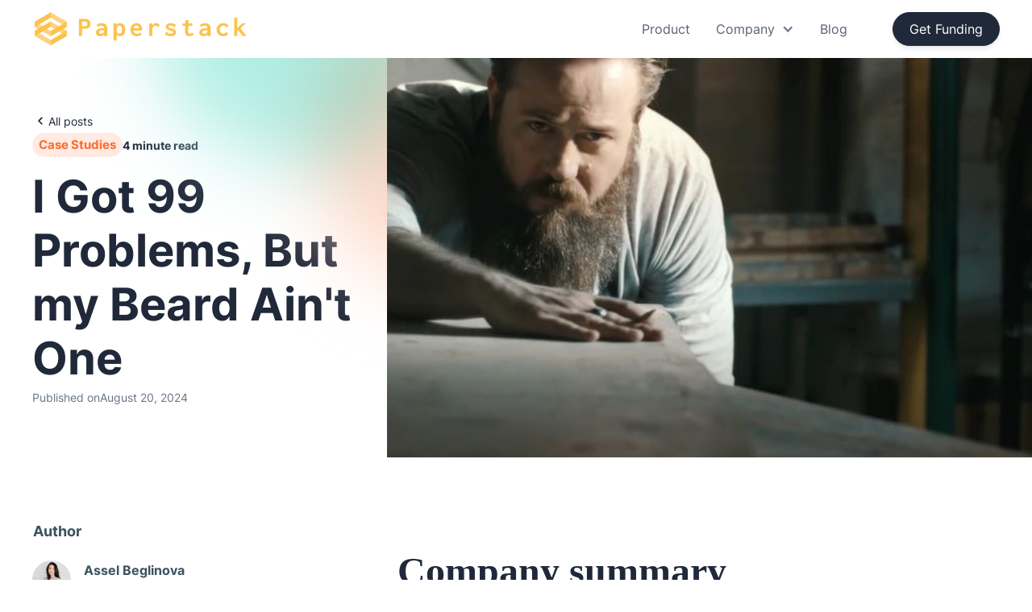

--- FILE ---
content_type: text/html
request_url: https://www.paperstack.ai/post/i-got-99-problems-but-my-beard-aint-one
body_size: 7959
content:
<!DOCTYPE html><!-- Last Published: Tue Nov 04 2025 00:26:02 GMT+0000 (Coordinated Universal Time) --><html data-wf-domain="www.paperstack.ai" data-wf-page="64cbb2aa171a82aed9aef4e0" data-wf-site="64cbb2aa171a82aed9aef455" lang="en" data-wf-collection="64cbb2aa171a82aed9aef4c9" data-wf-item-slug="i-got-99-problems-but-my-beard-aint-one"><head><meta charset="utf-8"/><title>I Got 99 Problems, But my Beard Ain&#x27;t One - Paperstack Blog</title><meta content="This playbook shows a non-dilutive funding strategy to scale inventory and marketing without the risks of fixed debt or equity." name="description"/><meta content="I Got 99 Problems, But my Beard Ain&#x27;t One - Paperstack Blog" property="og:title"/><meta content="This playbook shows a non-dilutive funding strategy to scale inventory and marketing without the risks of fixed debt or equity." property="og:description"/><meta content="https://cdn.prod.website-files.com/64cbb2aa171a82aed9aef4c6/64f0b5e1e936417d5bc2e353_64e507389475315e9d8de573_splash.jpeg" property="og:image"/><meta content="I Got 99 Problems, But my Beard Ain&#x27;t One - Paperstack Blog" property="twitter:title"/><meta content="This playbook shows a non-dilutive funding strategy to scale inventory and marketing without the risks of fixed debt or equity." property="twitter:description"/><meta content="https://cdn.prod.website-files.com/64cbb2aa171a82aed9aef4c6/64f0b5e1e936417d5bc2e353_64e507389475315e9d8de573_splash.jpeg" property="twitter:image"/><meta property="og:type" content="website"/><meta content="summary_large_image" name="twitter:card"/><meta content="width=device-width, initial-scale=1" name="viewport"/><meta content="eSFeB5CiriCKTzdF_Z4duyAAhrbiBC8eWIp267Rpgl4" name="google-site-verification"/><link href="https://cdn.prod.website-files.com/64cbb2aa171a82aed9aef455/css/paperstack-d6bac6.webflow.shared.9dbe20207.min.css" rel="stylesheet" type="text/css"/><script type="text/javascript">!function(o,c){var n=c.documentElement,t=" w-mod-";n.className+=t+"js",("ontouchstart"in o||o.DocumentTouch&&c instanceof DocumentTouch)&&(n.className+=t+"touch")}(window,document);</script><link href="https://cdn.prod.website-files.com/64cbb2aa171a82aed9aef455/64cbd38a9a580032a74896b2_paperstack-logo-transparent%20copy-32_x_32.png" rel="shortcut icon" type="image/x-icon"/><link href="https://cdn.prod.website-files.com/64cbb2aa171a82aed9aef455/64cbd38ee22b0d753ff15821_paperstack-logo-transparent%20copy-256_x_256.png" rel="apple-touch-icon"/><link href="https://www.paperstack.ai/post/i-got-99-problems-but-my-beard-aint-one" rel="canonical"/><script async="" src="https://www.googletagmanager.com/gtag/js?id=G-VDPHTQGCR2"></script><script type="text/javascript">window.dataLayer = window.dataLayer || [];function gtag(){dataLayer.push(arguments);}gtag('set', 'developer_id.dZGVlNj', true);gtag('js', new Date());gtag('config', 'G-VDPHTQGCR2');</script><!-- Please keep this css code to improve the font quality-->
<style>
  * {
  -webkit-font-smoothing: antialiased;
  -moz-osx-font-smoothing: grayscale;
}
</style><script type="text/javascript">window.__WEBFLOW_CURRENCY_SETTINGS = {"currencyCode":"USD","symbol":"$","decimal":".","fractionDigits":2,"group":",","template":"{{wf {\"path\":\"symbol\",\"type\":\"PlainText\"} }} {{wf {\"path\":\"amount\",\"type\":\"CommercePrice\"} }} {{wf {\"path\":\"currencyCode\",\"type\":\"PlainText\"} }}","hideDecimalForWholeNumbers":false};</script></head><body><div class="page-wrapper"><main class="main-wrapper"><div class="no-gradient-header-wrapper"><div data-collapse="medium" data-animation="default" data-duration="400" data-w-id="718630b6-72d5-6a50-c2f0-24a6b57a157d" data-easing="ease" data-easing2="ease" role="banner" class="navbar-dark-component w-nav"><div class="navbar-container"><a href="/" class="navbar-logo-link w-nav-brand"><img src="https://cdn.prod.website-files.com/64cbb2aa171a82aed9aef455/64cbb485918c3487dac10823_paperstack-logo-transparent.webp" loading="lazy" na="Click to go to the home page" alt="Paperstack Logo" class="navbar-logo"/></a><div class="navbar-menus-wrapper"><nav role="navigation" class="navbar-menu w-nav-menu"><a href="/" class="navbar-link w-nav-link">Product</a><div data-hover="false" data-delay="200" data-w-id="718630b6-72d5-6a50-c2f0-24a6b57a158b" class="navbar-menu-dropdown w-dropdown"><div class="navbar-dropdown-toggle w-dropdown-toggle"><div class="dropdown-icon w-icon-dropdown-toggle"></div><div class="text-block-13">Company</div></div><nav class="navbar-dropdown-list w-dropdown-list"><a href="/about-paperstack" class="navbar-dropdown-link w-dropdown-link">Our Story</a><a href="/about-paperstack#team" class="navbar-dropdown-link w-dropdown-link">Our Team</a><a href="/blog-categories/case-studies" class="navbar-dropdown-link w-dropdown-link">Case Studies</a></nav></div><a href="/blog" class="navbar-link w-nav-link">Blog</a><div class="button-row is-padding-top-xsmall hide-desktop-show-landscape"><div class="button-stretch"><a href="/signup" target="_blank" class="button w-button">Get Funding</a></div></div></nav><div class="navbar-menu-buttons"><a href="https://paperstack.typeform.com/onboarding" target="_blank" class="button is-small hide-mobile-landscape w-button">Get Funding</a></div><div class="navbar-menu-button w-nav-button"><div class="menu-icon"><div class="menu-icon-line-top"></div><div class="menu-icon-line-middle"><div class="menu-icon-line-middle-inner"></div></div><div class="menu-icon-line-bottom"></div></div></div></div></div></div><header class="section-blogpost-header"><div class="w-layout-grid blogpost-header-component"><div id="w-node-db670197-c311-f848-5250-c788c4c677ca-d9aef4e0" class="blogpost-header-title-wrapper"><div class="button-row"><a href="#" class="button-link with-icon w-inline-block"><img src="https://cdn.prod.website-files.com/64cbb2aa171a82aed9aef455/64cbb2aa171a82aed9aef52e_chevron_right.svg" loading="lazy" alt="" class="button-icon-reverse"/><div class="text-size-small text-color-neutral-900">All posts</div></a></div><div><div class="blog-meta-wrapper"><a href="/blog-categories/case-studies" class="tagline is-secondary-100 is-link w-inline-block"><div class="text-block-11">Case Studies</div></a><div class="text-size-small text-weight-semibold text-color-neutral-900">4 minute read</div></div><h1 class="heading-xxlarge">I Got 99 Problems, But my Beard Ain&#x27;t One</h1></div><div class="blogpost-date-wrapper"><div class="text-size-small">Published on</div><div class="text-size-small">August 20, 2024</div></div><div class="top-right-circle-wrapper"><div class="circle-pink is-secondary"></div><div class="circle-primary is-secondary"></div></div></div><div class="blogpost-header-image-wrapper"><img loading="lazy" alt="" src="https://cdn.prod.website-files.com/64cbb2aa171a82aed9aef4c6/64f0b5e1e936417d5bc2e353_64e507389475315e9d8de573_splash.jpeg" sizes="(max-width: 991px) 100vw, 63vw" srcset="https://cdn.prod.website-files.com/64cbb2aa171a82aed9aef4c6/64f0b5e1e936417d5bc2e353_64e507389475315e9d8de573_splash-p-500.jpeg 500w, https://cdn.prod.website-files.com/64cbb2aa171a82aed9aef4c6/64f0b5e1e936417d5bc2e353_64e507389475315e9d8de573_splash.jpeg 750w" class="header-image"/></div></div></header></div><header class="section-blogpost"><div class="page-padding"><div class="container-large"><div class="padding-bottom padding-xhuge"><div class="blogpost-content-wrapper"><div class="blogpost-content-left"><div class="blogpost-contributers"><div class="margin-bottom margin-small"><div class="text-size-medium text-weight-bold text-color-neutral-900">Author</div></div><div class="blogpost-author-wrapper"><div class="blogpost-author-image-wrapper"><img src="https://cdn.prod.website-files.com/64cbb2aa171a82aed9aef4c6/64f894b777f948b3d4a3e3c1_64e5159603cf2ddf57d45f60_assel-headshot-_1_.webp" loading="lazy" alt="" sizes="48px" srcset="https://cdn.prod.website-files.com/64cbb2aa171a82aed9aef4c6/64f894b777f948b3d4a3e3c1_64e5159603cf2ddf57d45f60_assel-headshot-_1_-p-500.webp 500w, https://cdn.prod.website-files.com/64cbb2aa171a82aed9aef4c6/64f894b777f948b3d4a3e3c1_64e5159603cf2ddf57d45f60_assel-headshot-_1_.webp 600w" class="blogpost-author-image"/></div><div><div class="text-size-regular text-weight-semibold text-color-neutral-900">Assel Beglinova</div><div class="text-size-regular">Co-founder &amp; CEO @ Paperstack.</div></div></div></div><div class="blogpost-divider"></div></div><div id="w-node-db670197-c311-f848-5250-c788c4c67822-d9aef4e0" class="blogpost-content"><div class="text-rich-text w-richtext"><h2><strong>Company summary</strong></h2><p><strong>‍</strong>If you walked down a busy Toronto street back in 2013, you would certainly notice an uptrend in bearded men. At least that is what Chris observed, so he decided to hop on the trend and grow his first beard. His initial thoughts were “How hard can this be? Just wash it and watch it grow”. Being new to this movement, Chris wasn’t aware of all sorts of beard oils, shampoos, waxes, or balms. So what did Chris do? He did what any regular man would do, he used whatever shampoo and conditioners he had laying around in his bathroom to take care of his first beard, but the results were unsatisfying.</p><p>‍<em>“I remember getting out of the shower afterwards and almost immediately my beard felt dehydrated and wiry, like the moisture had been sapped right out of it! I thought to myself, &#x27;This cannot be good for your beard&#x27;”</em>‍<br/>‍<strong>Christopher Edge, Founder &amp; CEO at Urban Beard</strong></p><figure class="w-richtext-align-center w-richtext-figure-type-image"><div><img src="https://cdn.prod.website-files.com/64cbb2aa171a82aed9aef4c6/64e5076c765c37a060b38a11_summary.jpg" alt=""/></div></figure><p>It was time for Chris to find the right product for his beard. However, after a wide research on Google and Reddit, Chris realized that he is not alone in this. He found that there are hundreds (if not thousands) of men in the same need of good beard products, but most importantly, beard education. The deeper Chris dove into his research, the more he realized “I gotta start a beard grooming company”. Remembering the feeling of all the different chemicals from regular shampoos and conditioners left for him and his beard, he knew he would have to develop an all natural ingredients formula for his products. But Chris knew that having good products is not enough, so he focused on building a community of modern men who want to express themselves through the culture of beards. And right from here, Urban Beard was born.</p><h2>Brand Mission</h2><p>One thing about beards is that it&#x27;s easy to spot from a distance. But are there any benefits besides just a look? Yes! Actually, numerous <a href="https://www.jebiga.com/benefits-reasons-grow-beard/?ref=45">studies</a> have shown that beards can drastically affect the socio-sexual attributes of a man and how women perceive them. On top of that, beards can Block UV Rays, prevent acne, prevent wrinkles, act as a natural filter and save you lots of time by not having to shave. But the coolest part is that you enter a secret clan of like minded Beard enthusiasts. The clan doesn’t really exist (or does it?), but if you grow a nice beard and walk down the street and see another beard enthusiast, you can expect a “nod” as a sign of acknowledgement from your fellow clan-mate.</p><p>It quickly became clear for Chris that this is not just about having an amazing product, which he absolutely does. But it is more about bringing like minded people together who share the same values. People who express and share their manhood with clean and healthy beards. People who want to build confidence and improve their life&#x27;s.</p><figure class="w-richtext-align-center w-richtext-figure-type-image"><div><img src="https://cdn.prod.website-files.com/64cbb2aa171a82aed9aef4c6/64e5078b83734f4a704e5d39_mission.jpg" alt=""/></div></figure><p>‍</p><p><strong>Question: What does having a beard mean to you?</strong></p><p><strong>Answer: </strong><em>I think having a beard compliments my face. When I first grew out my beard, I began to feel more confident in myself. And when you feel confident, you act confident, then the world changes around you. People start treating you differently. At the beginning of growing out my beard back in 2013 there was this kind of unspoken brotherhood with other guys who grew out their beard. A nod when you walked past them in the street, or in a bar you&#x27;d say &quot;nice beard bro!&quot;. Obviously, having a beard led me to start my own company Urban Beard so for me personally, having a beard has been life changing</em><br/><strong>Christopher Edge, Founder &amp; CEO at Urban Beard</strong></p><figure class="w-richtext-align-center w-richtext-figure-type-image"><div><img src="https://cdn.prod.website-files.com/64cbb2aa171a82aed9aef4c6/64e5079c0a43246921ad87d7_product.jpg" alt=""/></div></figure><h2><strong>Our contribution</strong></h2><p>With no previous business background. No real business network and with no partners Chris has launched his company. He knew it wouldn’t be an easy route, especially when every aspect of starting and running a business fell onto his shoulders. Chris spent many long days and nights with his team creating, producing, and packaging his products. As the business grew, it became harder and harder to track every moving piece in his company, so Chris needed a solution to stay on top of everything that was happening to the business. And that is how Paperstack and Urban Beard met.</p><p><strong>Question: What was the best part of working with the Paperstack team?</strong></p><p><strong>Answer: </strong><em>Working with Paperstack has been great.They helped spot an issue in our financial reports because the numbers weren&#x27;t adding up. There was a miscalculation - and the accounting software overstated fees we paid by 10 times! They also spotted areas through the data where Urban Beard seemed to be spending too much money, compared with other businesses in the same sector, which again I have taken corrective action on and will be investigating further.</em><br/><strong>Christian Edge, Founder &amp; CEO at Urban Beard</strong></p><p>Chris is on the mission to provide education &amp; premium products at a reasonable price, to the thousands of bearded men across North America. Every big goal is a destination, and metaphorically speaking Chris is heading to Fiji. The question here is: How is he planning to get there? Walk? Swim? Bike? Car? Chris can choose any option and with the right effort, time and strategy, he will reach Fiji. So, how does Paperstack help? Let’s just say we are providing a first class airplane ticket to Fiji with meals and movies included. Chris still has to pack his bags, gather all the documents, and wait in the airport line up. But the journey? Well, we just make it easier.</p><figure class="w-richtext-align-center w-richtext-figure-type-image"><div><img src="https://cdn.prod.website-files.com/64cbb2aa171a82aed9aef4c6/64e507b916563af24d428749_plane.jpg" alt=""/></div></figure></div></div></div></div></div></div></header><section class="section-blogpost-blog"><div class="page-padding"><div class="container-large"><div class="padding-vertical padding-xhuge"><div class="blogpost-blog-component"><div class="margin-bottom margin-xxlarge"><div class="blogpost-blog-heading-wrapper"><div class="blogpost-blog-heading"><div class="max-width-xlarge"><div class="margin-bottom margin-xsmall"><div class="tagline">Blog</div></div><div class="margin-bottom margin-small"><h2 class="heading-large">Our latest blogs</h2></div><p class="text-size-medium">Read more articles about e-commerce financing and technology.</p></div></div><div class="blogpost-blog-button-row"><a href="/blog" class="button-secondary on-white w-button">View all</a></div></div></div><div class="blogpost-blog-list-wrapper w-dyn-list"><div role="list" class="blogpost-blog-list w-dyn-items"><div role="listitem" class="blogpost-blog-item w-dyn-item"><div><a href="/post/funding-for-ecommerce-business" class="blogpost-blog-image-link w-inline-block"><div class="blogpost-blog-image-wrapper"><img src="https://cdn.prod.website-files.com/64cbb2aa171a82aed9aef4c6/68fbd4adf78a8630b8506f68_Funding%20For%20Ecommerce%20Business.webp" loading="lazy" alt="" sizes="(max-width: 479px) 83vw, (max-width: 767px) 90vw, (max-width: 991px) 42vw, 28vw" srcset="https://cdn.prod.website-files.com/64cbb2aa171a82aed9aef4c6/68fbd4adf78a8630b8506f68_Funding%20For%20Ecommerce%20Business-p-500.webp 500w, https://cdn.prod.website-files.com/64cbb2aa171a82aed9aef4c6/68fbd4adf78a8630b8506f68_Funding%20For%20Ecommerce%20Business-p-800.webp 800w, https://cdn.prod.website-files.com/64cbb2aa171a82aed9aef4c6/68fbd4adf78a8630b8506f68_Funding%20For%20Ecommerce%20Business-p-1080.webp 1080w, https://cdn.prod.website-files.com/64cbb2aa171a82aed9aef4c6/68fbd4adf78a8630b8506f68_Funding%20For%20Ecommerce%20Business-p-1600.webp 1600w, https://cdn.prod.website-files.com/64cbb2aa171a82aed9aef4c6/68fbd4adf78a8630b8506f68_Funding%20For%20Ecommerce%20Business-p-2000.webp 2000w, https://cdn.prod.website-files.com/64cbb2aa171a82aed9aef4c6/68fbd4adf78a8630b8506f68_Funding%20For%20Ecommerce%20Business-p-2600.webp 2600w, https://cdn.prod.website-files.com/64cbb2aa171a82aed9aef4c6/68fbd4adf78a8630b8506f68_Funding%20For%20Ecommerce%20Business-p-3200.webp 3200w, https://cdn.prod.website-files.com/64cbb2aa171a82aed9aef4c6/68fbd4adf78a8630b8506f68_Funding%20For%20Ecommerce%20Business.webp 6720w" class="blog-image"/></div></a><div class="blogpost-blog-item-info"><a href="/blog-categories/finance" class="tagline is-secondary-100 is-link w-inline-block"><div class="text-block-12">Finance</div></a><a href="/post/funding-for-ecommerce-business" class="blogpost-blog-title-link w-inline-block"><h3 class="heading-small">Funding For Ecommerce Business Without Dilution</h3></a><div class="text-size-regular">This CFO playbook details a non-dilutive funding strategy to scale inventory &amp; marketing without the risks of fixed debt or equity.</div></div></div><div class="margin-top margin-small"><div class="blogpost-author-wrapper"><div class="blogpost-author-image-wrapper"><img src="https://cdn.prod.website-files.com/64cbb2aa171a82aed9aef4c6/64f894b777f948b3d4a3e3c1_64e5159603cf2ddf57d45f60_assel-headshot-_1_.webp" loading="lazy" alt="" sizes="48px" srcset="https://cdn.prod.website-files.com/64cbb2aa171a82aed9aef4c6/64f894b777f948b3d4a3e3c1_64e5159603cf2ddf57d45f60_assel-headshot-_1_-p-500.webp 500w, https://cdn.prod.website-files.com/64cbb2aa171a82aed9aef4c6/64f894b777f948b3d4a3e3c1_64e5159603cf2ddf57d45f60_assel-headshot-_1_.webp 600w" class="blogpost-author-image"/></div><div><div class="text-size-regular text-weight-semibold text-color-neutral-900">Assel Beglinova</div><div class="text-size-regular">Co-founder &amp; CEO @ Paperstack.</div></div></div></div></div><div role="listitem" class="blogpost-blog-item w-dyn-item"><div><a href="/post/changing-the-standards-of-the-pet-food-industry" class="blogpost-blog-image-link w-inline-block"><div class="blogpost-blog-image-wrapper"><img src="https://cdn.prod.website-files.com/64cbb2aa171a82aed9aef4c6/64e50860c9fda96db048b9a5_logo.png" loading="lazy" alt="" sizes="(max-width: 479px) 83vw, (max-width: 767px) 90vw, (max-width: 991px) 42vw, 28vw" srcset="https://cdn.prod.website-files.com/64cbb2aa171a82aed9aef4c6/64e50860c9fda96db048b9a5_logo-p-500.png 500w, https://cdn.prod.website-files.com/64cbb2aa171a82aed9aef4c6/64e50860c9fda96db048b9a5_logo-p-800.png 800w, https://cdn.prod.website-files.com/64cbb2aa171a82aed9aef4c6/64e50860c9fda96db048b9a5_logo.png 1000w" class="blog-image"/></div></a><div class="blogpost-blog-item-info"><a href="/blog-categories/case-studies" class="tagline is-secondary-100 is-link w-inline-block"><div class="text-block-12">Case Studies</div></a><a href="/post/changing-the-standards-of-the-pet-food-industry" class="blogpost-blog-title-link w-inline-block"><h3 class="heading-small">Changing the standards of the pet food industry</h3></a><div class="text-size-regular w-dyn-bind-empty"></div></div></div><div class="margin-top margin-small"><div class="blogpost-author-wrapper"><div class="blogpost-author-image-wrapper"><img src="https://cdn.prod.website-files.com/64cbb2aa171a82aed9aef4c6/64f894b777f948b3d4a3e3c1_64e5159603cf2ddf57d45f60_assel-headshot-_1_.webp" loading="lazy" alt="" sizes="48px" srcset="https://cdn.prod.website-files.com/64cbb2aa171a82aed9aef4c6/64f894b777f948b3d4a3e3c1_64e5159603cf2ddf57d45f60_assel-headshot-_1_-p-500.webp 500w, https://cdn.prod.website-files.com/64cbb2aa171a82aed9aef4c6/64f894b777f948b3d4a3e3c1_64e5159603cf2ddf57d45f60_assel-headshot-_1_.webp 600w" class="blogpost-author-image"/></div><div><div class="text-size-regular text-weight-semibold text-color-neutral-900">Assel Beglinova</div><div class="text-size-regular">Co-founder &amp; CEO @ Paperstack.</div></div></div></div></div><div role="listitem" class="blogpost-blog-item w-dyn-item"><div><a href="/post/how-funding-from-paperstack-helped-kind-laundry-grow-bfcm-sales-by-35-percent" class="blogpost-blog-image-link w-inline-block"><div class="blogpost-blog-image-wrapper"><img src="https://cdn.prod.website-files.com/64cbb2aa171a82aed9aef4c6/64e50927fc6f9eb10ad36ad2_splash.png" loading="lazy" alt="" sizes="(max-width: 479px) 83vw, (max-width: 767px) 90vw, (max-width: 991px) 42vw, 28vw" srcset="https://cdn.prod.website-files.com/64cbb2aa171a82aed9aef4c6/64e50927fc6f9eb10ad36ad2_splash-p-500.png 500w, https://cdn.prod.website-files.com/64cbb2aa171a82aed9aef4c6/64e50927fc6f9eb10ad36ad2_splash-p-800.png 800w, https://cdn.prod.website-files.com/64cbb2aa171a82aed9aef4c6/64e50927fc6f9eb10ad36ad2_splash.png 1000w" class="blog-image"/></div></a><div class="blogpost-blog-item-info"><a href="/blog-categories/case-studies" class="tagline is-secondary-100 is-link w-inline-block"><div class="text-block-12">Case Studies</div></a><a href="/post/how-funding-from-paperstack-helped-kind-laundry-grow-bfcm-sales-by-35-percent" class="blogpost-blog-title-link w-inline-block"><h3 class="heading-small">How Funding From Paperstack Helped Kind Laundry Grow BFCM Sales By 35%</h3></a><div class="text-size-regular w-dyn-bind-empty"></div></div></div><div class="margin-top margin-small"><div class="blogpost-author-wrapper"><div class="blogpost-author-image-wrapper"><img src="https://cdn.prod.website-files.com/64cbb2aa171a82aed9aef4c6/64f894b777f948b3d4a3e3c1_64e5159603cf2ddf57d45f60_assel-headshot-_1_.webp" loading="lazy" alt="" sizes="48px" srcset="https://cdn.prod.website-files.com/64cbb2aa171a82aed9aef4c6/64f894b777f948b3d4a3e3c1_64e5159603cf2ddf57d45f60_assel-headshot-_1_-p-500.webp 500w, https://cdn.prod.website-files.com/64cbb2aa171a82aed9aef4c6/64f894b777f948b3d4a3e3c1_64e5159603cf2ddf57d45f60_assel-headshot-_1_.webp 600w" class="blogpost-author-image"/></div><div><div class="text-size-regular text-weight-semibold text-color-neutral-900">Assel Beglinova</div><div class="text-size-regular">Co-founder &amp; CEO @ Paperstack.</div></div></div></div></div></div></div></div></div></div></div></section><footer class="footer-component"><div class="page-padding"><div class="container-large"><div class="padding-top padding-xxlarge"><div class="padding-bottom padding-large"><div class="padding-bottom padding-xxlarge"><div class="w-layout-grid footer-top-wrapper"><div class="w-layout-grid footer-left-wrapper"><a href="/" id="w-node-f73b8583-54d3-0d69-1af9-5dcac05827b9-c05827b1" class="footer-logo-link w-nav-brand"><img src="https://cdn.prod.website-files.com/64cbb2aa171a82aed9aef455/64cbb485918c3487dac10823_paperstack-logo-transparent.webp" loading="lazy" width="483" height="82" alt="Paperstack logo. Click to go to the home page." class="image-2"/></a><div class="footer-link-list"><div class="margin-bottom margin-xsmall"><div class="text-size-regular text-weight-semibold text-color-neutral-900">HOW IT WORKS</div></div><a href="/" class="footer-link">Product</a><a href="/#faq" class="footer-link">FAQs</a></div><div id="w-node-f73b8583-54d3-0d69-1af9-5dcac05827db-c05827b1" class="footer-link-list"><div class="margin-bottom margin-xsmall"><div class="text-size-regular text-weight-semibold text-color-neutral-900">COMPANY</div></div><a href="/about-paperstack" class="footer-link">Our Story</a><a href="/about-paperstack#team" class="footer-link">Our Team</a><a href="/blog" class="footer-link">Blog</a><a href="/blog-categories/case-studies" class="footer-link">Case Studies</a></div><div id="w-node-f73b8583-54d3-0d69-1af9-5dcac05827e9-c05827b1" class="footer-link-list"><div class="margin-bottom margin-xsmall"><div class="text-size-regular text-weight-semibold text-color-neutral-900">RESOURCES</div></div><a href="/terms-of-service" class="footer-link">Terms</a><a href="/privacy-policy" class="footer-link">Privacy Policy</a></div><div id="w-node-dcc06638-689f-4ada-6b6d-e0fb155cf4db-c05827b1" class="footer-link-list"><div class="margin-bottom margin-xsmall"><div class="text-size-regular text-weight-semibold text-color-neutral-900">GET FUNDED</div></div><a href="https://paperstack.typeform.com/onboarding" target="_blank" class="button is-small w-button">Get Funding</a></div></div></div></div><div class="line-divider"></div><div class="padding-top padding-medium"><div class="footer-bottom-wrapper"><div class="w-layout-grid footer-legal-list"><div id="w-node-_5a6e923e-0309-36c0-1025-0a20ca2d34ef-c05827b1" class="footer-credit-text text-align-right">© Paperstack.</div><div class="footer-credit-text text-align-right">Website developed by <a href="https://northern-devs.ca?from=paperstack" target="_blank">Northern Devs</a>.</div></div></div></div></div></div></div></div></footer></main></div><script src="https://d3e54v103j8qbb.cloudfront.net/js/jquery-3.5.1.min.dc5e7f18c8.js?site=64cbb2aa171a82aed9aef455" type="text/javascript" integrity="sha256-9/aliU8dGd2tb6OSsuzixeV4y/faTqgFtohetphbbj0=" crossorigin="anonymous"></script><script src="https://cdn.prod.website-files.com/64cbb2aa171a82aed9aef455/js/webflow.schunk.0e77e8610c42c2bf.js" type="text/javascript"></script><script src="https://cdn.prod.website-files.com/64cbb2aa171a82aed9aef455/js/webflow.a3492d75.24e963f424f3a2f4.js" type="text/javascript"></script><script type="text/javascript" async='true' defer='true'>
	(function() {
  if (!window.location.host.includes('localhost')) {
    console.log('Insp script running')
    window.__insp = window.__insp || [];
    __insp.push(['wid', 645170302]);
    var ldinsp = function(){
      if(typeof window.__inspld != "undefined") return;
      window.__inspld = 1; var insp = document.createElement('script');
      insp.type = 'text/javascript'; insp.async = true; insp.id = "inspsync";
      insp.src = ('https:' == document.location.protocol ? 'https' : 'http') + '://cdn.inspectlet.com/inspectlet.js?wid=645170302&r=' + Math.floor(new Date().getTime()/3600000);
      var x = document.getElementsByTagName('script')[0]; x.parentNode.insertBefore(insp, x);
    };
    setTimeout(ldinsp, 0);
  } else {
    console.log("Inspectlet: You're on Localhost.")
  }

})()
</script></body></html>

--- FILE ---
content_type: text/css
request_url: https://cdn.prod.website-files.com/64cbb2aa171a82aed9aef455/css/paperstack-d6bac6.webflow.shared.9dbe20207.min.css
body_size: 25056
content:
html{-webkit-text-size-adjust:100%;-ms-text-size-adjust:100%;font-family:sans-serif}body{margin:0}article,aside,details,figcaption,figure,footer,header,hgroup,main,menu,nav,section,summary{display:block}audio,canvas,progress,video{vertical-align:baseline;display:inline-block}audio:not([controls]){height:0;display:none}[hidden],template{display:none}a{background-color:#0000}a:active,a:hover{outline:0}abbr[title]{border-bottom:1px dotted}b,strong{font-weight:700}dfn{font-style:italic}h1{margin:.67em 0;font-size:2em}mark{color:#000;background:#ff0}small{font-size:80%}sub,sup{vertical-align:baseline;font-size:75%;line-height:0;position:relative}sup{top:-.5em}sub{bottom:-.25em}img{border:0}svg:not(:root){overflow:hidden}hr{box-sizing:content-box;height:0}pre{overflow:auto}code,kbd,pre,samp{font-family:monospace;font-size:1em}button,input,optgroup,select,textarea{color:inherit;font:inherit;margin:0}button{overflow:visible}button,select{text-transform:none}button,html input[type=button],input[type=reset]{-webkit-appearance:button;cursor:pointer}button[disabled],html input[disabled]{cursor:default}button::-moz-focus-inner,input::-moz-focus-inner{border:0;padding:0}input{line-height:normal}input[type=checkbox],input[type=radio]{box-sizing:border-box;padding:0}input[type=number]::-webkit-inner-spin-button,input[type=number]::-webkit-outer-spin-button{height:auto}input[type=search]{-webkit-appearance:none}input[type=search]::-webkit-search-cancel-button,input[type=search]::-webkit-search-decoration{-webkit-appearance:none}legend{border:0;padding:0}textarea{overflow:auto}optgroup{font-weight:700}table{border-collapse:collapse;border-spacing:0}td,th{padding:0}@font-face{font-family:webflow-icons;src:url([data-uri])format("truetype");font-weight:400;font-style:normal}[class^=w-icon-],[class*=\ w-icon-]{speak:none;font-variant:normal;text-transform:none;-webkit-font-smoothing:antialiased;-moz-osx-font-smoothing:grayscale;font-style:normal;font-weight:400;line-height:1;font-family:webflow-icons!important}.w-icon-slider-right:before{content:""}.w-icon-slider-left:before{content:""}.w-icon-nav-menu:before{content:""}.w-icon-arrow-down:before,.w-icon-dropdown-toggle:before{content:""}.w-icon-file-upload-remove:before{content:""}.w-icon-file-upload-icon:before{content:""}*{box-sizing:border-box}html{height:100%}body{color:#333;background-color:#fff;min-height:100%;margin:0;font-family:Arial,sans-serif;font-size:14px;line-height:20px}img{vertical-align:middle;max-width:100%;display:inline-block}html.w-mod-touch *{background-attachment:scroll!important}.w-block{display:block}.w-inline-block{max-width:100%;display:inline-block}.w-clearfix:before,.w-clearfix:after{content:" ";grid-area:1/1/2/2;display:table}.w-clearfix:after{clear:both}.w-hidden{display:none}.w-button{color:#fff;line-height:inherit;cursor:pointer;background-color:#3898ec;border:0;border-radius:0;padding:9px 15px;text-decoration:none;display:inline-block}input.w-button{-webkit-appearance:button}html[data-w-dynpage] [data-w-cloak]{color:#0000!important}.w-code-block{margin:unset}pre.w-code-block code{all:inherit}.w-optimization{display:contents}.w-webflow-badge,.w-webflow-badge>img{box-sizing:unset;width:unset;height:unset;max-height:unset;max-width:unset;min-height:unset;min-width:unset;margin:unset;padding:unset;float:unset;clear:unset;border:unset;border-radius:unset;background:unset;background-image:unset;background-position:unset;background-size:unset;background-repeat:unset;background-origin:unset;background-clip:unset;background-attachment:unset;background-color:unset;box-shadow:unset;transform:unset;direction:unset;font-family:unset;font-weight:unset;color:unset;font-size:unset;line-height:unset;font-style:unset;font-variant:unset;text-align:unset;letter-spacing:unset;-webkit-text-decoration:unset;text-decoration:unset;text-indent:unset;text-transform:unset;list-style-type:unset;text-shadow:unset;vertical-align:unset;cursor:unset;white-space:unset;word-break:unset;word-spacing:unset;word-wrap:unset;transition:unset}.w-webflow-badge{white-space:nowrap;cursor:pointer;box-shadow:0 0 0 1px #0000001a,0 1px 3px #0000001a;visibility:visible!important;opacity:1!important;z-index:2147483647!important;color:#aaadb0!important;overflow:unset!important;background-color:#fff!important;border-radius:3px!important;width:auto!important;height:auto!important;margin:0!important;padding:6px!important;font-size:12px!important;line-height:14px!important;text-decoration:none!important;display:inline-block!important;position:fixed!important;inset:auto 12px 12px auto!important;transform:none!important}.w-webflow-badge>img{position:unset;visibility:unset!important;opacity:1!important;vertical-align:middle!important;display:inline-block!important}h1,h2,h3,h4,h5,h6{margin-bottom:10px;font-weight:700}h1{margin-top:20px;font-size:38px;line-height:44px}h2{margin-top:20px;font-size:32px;line-height:36px}h3{margin-top:20px;font-size:24px;line-height:30px}h4{margin-top:10px;font-size:18px;line-height:24px}h5{margin-top:10px;font-size:14px;line-height:20px}h6{margin-top:10px;font-size:12px;line-height:18px}p{margin-top:0;margin-bottom:10px}blockquote{border-left:5px solid #e2e2e2;margin:0 0 10px;padding:10px 20px;font-size:18px;line-height:22px}figure{margin:0 0 10px}figcaption{text-align:center;margin-top:5px}ul,ol{margin-top:0;margin-bottom:10px;padding-left:40px}.w-list-unstyled{padding-left:0;list-style:none}.w-embed:before,.w-embed:after{content:" ";grid-area:1/1/2/2;display:table}.w-embed:after{clear:both}.w-video{width:100%;padding:0;position:relative}.w-video iframe,.w-video object,.w-video embed{border:none;width:100%;height:100%;position:absolute;top:0;left:0}fieldset{border:0;margin:0;padding:0}button,[type=button],[type=reset]{cursor:pointer;-webkit-appearance:button;border:0}.w-form{margin:0 0 15px}.w-form-done{text-align:center;background-color:#ddd;padding:20px;display:none}.w-form-fail{background-color:#ffdede;margin-top:10px;padding:10px;display:none}label{margin-bottom:5px;font-weight:700;display:block}.w-input,.w-select{color:#333;vertical-align:middle;background-color:#fff;border:1px solid #ccc;width:100%;height:38px;margin-bottom:10px;padding:8px 12px;font-size:14px;line-height:1.42857;display:block}.w-input::placeholder,.w-select::placeholder{color:#999}.w-input:focus,.w-select:focus{border-color:#3898ec;outline:0}.w-input[disabled],.w-select[disabled],.w-input[readonly],.w-select[readonly],fieldset[disabled] .w-input,fieldset[disabled] .w-select{cursor:not-allowed}.w-input[disabled]:not(.w-input-disabled),.w-select[disabled]:not(.w-input-disabled),.w-input[readonly],.w-select[readonly],fieldset[disabled]:not(.w-input-disabled) .w-input,fieldset[disabled]:not(.w-input-disabled) .w-select{background-color:#eee}textarea.w-input,textarea.w-select{height:auto}.w-select{background-color:#f3f3f3}.w-select[multiple]{height:auto}.w-form-label{cursor:pointer;margin-bottom:0;font-weight:400;display:inline-block}.w-radio{margin-bottom:5px;padding-left:20px;display:block}.w-radio:before,.w-radio:after{content:" ";grid-area:1/1/2/2;display:table}.w-radio:after{clear:both}.w-radio-input{float:left;margin:3px 0 0 -20px;line-height:normal}.w-file-upload{margin-bottom:10px;display:block}.w-file-upload-input{opacity:0;z-index:-100;width:.1px;height:.1px;position:absolute;overflow:hidden}.w-file-upload-default,.w-file-upload-uploading,.w-file-upload-success{color:#333;display:inline-block}.w-file-upload-error{margin-top:10px;display:block}.w-file-upload-default.w-hidden,.w-file-upload-uploading.w-hidden,.w-file-upload-error.w-hidden,.w-file-upload-success.w-hidden{display:none}.w-file-upload-uploading-btn{cursor:pointer;background-color:#fafafa;border:1px solid #ccc;margin:0;padding:8px 12px;font-size:14px;font-weight:400;display:flex}.w-file-upload-file{background-color:#fafafa;border:1px solid #ccc;flex-grow:1;justify-content:space-between;margin:0;padding:8px 9px 8px 11px;display:flex}.w-file-upload-file-name{font-size:14px;font-weight:400;display:block}.w-file-remove-link{cursor:pointer;width:auto;height:auto;margin-top:3px;margin-left:10px;padding:3px;display:block}.w-icon-file-upload-remove{margin:auto;font-size:10px}.w-file-upload-error-msg{color:#ea384c;padding:2px 0;display:inline-block}.w-file-upload-info{padding:0 12px;line-height:38px;display:inline-block}.w-file-upload-label{cursor:pointer;background-color:#fafafa;border:1px solid #ccc;margin:0;padding:8px 12px;font-size:14px;font-weight:400;display:inline-block}.w-icon-file-upload-icon,.w-icon-file-upload-uploading{width:20px;margin-right:8px;display:inline-block}.w-icon-file-upload-uploading{height:20px}.w-container{max-width:940px;margin-left:auto;margin-right:auto}.w-container:before,.w-container:after{content:" ";grid-area:1/1/2/2;display:table}.w-container:after{clear:both}.w-container .w-row{margin-left:-10px;margin-right:-10px}.w-row:before,.w-row:after{content:" ";grid-area:1/1/2/2;display:table}.w-row:after{clear:both}.w-row .w-row{margin-left:0;margin-right:0}.w-col{float:left;width:100%;min-height:1px;padding-left:10px;padding-right:10px;position:relative}.w-col .w-col{padding-left:0;padding-right:0}.w-col-1{width:8.33333%}.w-col-2{width:16.6667%}.w-col-3{width:25%}.w-col-4{width:33.3333%}.w-col-5{width:41.6667%}.w-col-6{width:50%}.w-col-7{width:58.3333%}.w-col-8{width:66.6667%}.w-col-9{width:75%}.w-col-10{width:83.3333%}.w-col-11{width:91.6667%}.w-col-12{width:100%}.w-hidden-main{display:none!important}@media screen and (max-width:991px){.w-container{max-width:728px}.w-hidden-main{display:inherit!important}.w-hidden-medium{display:none!important}.w-col-medium-1{width:8.33333%}.w-col-medium-2{width:16.6667%}.w-col-medium-3{width:25%}.w-col-medium-4{width:33.3333%}.w-col-medium-5{width:41.6667%}.w-col-medium-6{width:50%}.w-col-medium-7{width:58.3333%}.w-col-medium-8{width:66.6667%}.w-col-medium-9{width:75%}.w-col-medium-10{width:83.3333%}.w-col-medium-11{width:91.6667%}.w-col-medium-12{width:100%}.w-col-stack{width:100%;left:auto;right:auto}}@media screen and (max-width:767px){.w-hidden-main,.w-hidden-medium{display:inherit!important}.w-hidden-small{display:none!important}.w-row,.w-container .w-row{margin-left:0;margin-right:0}.w-col{width:100%;left:auto;right:auto}.w-col-small-1{width:8.33333%}.w-col-small-2{width:16.6667%}.w-col-small-3{width:25%}.w-col-small-4{width:33.3333%}.w-col-small-5{width:41.6667%}.w-col-small-6{width:50%}.w-col-small-7{width:58.3333%}.w-col-small-8{width:66.6667%}.w-col-small-9{width:75%}.w-col-small-10{width:83.3333%}.w-col-small-11{width:91.6667%}.w-col-small-12{width:100%}}@media screen and (max-width:479px){.w-container{max-width:none}.w-hidden-main,.w-hidden-medium,.w-hidden-small{display:inherit!important}.w-hidden-tiny{display:none!important}.w-col{width:100%}.w-col-tiny-1{width:8.33333%}.w-col-tiny-2{width:16.6667%}.w-col-tiny-3{width:25%}.w-col-tiny-4{width:33.3333%}.w-col-tiny-5{width:41.6667%}.w-col-tiny-6{width:50%}.w-col-tiny-7{width:58.3333%}.w-col-tiny-8{width:66.6667%}.w-col-tiny-9{width:75%}.w-col-tiny-10{width:83.3333%}.w-col-tiny-11{width:91.6667%}.w-col-tiny-12{width:100%}}.w-widget{position:relative}.w-widget-map{width:100%;height:400px}.w-widget-map label{width:auto;display:inline}.w-widget-map img{max-width:inherit}.w-widget-map .gm-style-iw{text-align:center}.w-widget-map .gm-style-iw>button{display:none!important}.w-widget-twitter{overflow:hidden}.w-widget-twitter-count-shim{vertical-align:top;text-align:center;background:#fff;border:1px solid #758696;border-radius:3px;width:28px;height:20px;display:inline-block;position:relative}.w-widget-twitter-count-shim *{pointer-events:none;-webkit-user-select:none;user-select:none}.w-widget-twitter-count-shim .w-widget-twitter-count-inner{text-align:center;color:#999;font-family:serif;font-size:15px;line-height:12px;position:relative}.w-widget-twitter-count-shim .w-widget-twitter-count-clear{display:block;position:relative}.w-widget-twitter-count-shim.w--large{width:36px;height:28px}.w-widget-twitter-count-shim.w--large .w-widget-twitter-count-inner{font-size:18px;line-height:18px}.w-widget-twitter-count-shim:not(.w--vertical){margin-left:5px;margin-right:8px}.w-widget-twitter-count-shim:not(.w--vertical).w--large{margin-left:6px}.w-widget-twitter-count-shim:not(.w--vertical):before,.w-widget-twitter-count-shim:not(.w--vertical):after{content:" ";pointer-events:none;border:solid #0000;width:0;height:0;position:absolute;top:50%;left:0}.w-widget-twitter-count-shim:not(.w--vertical):before{border-width:4px;border-color:#75869600 #5d6c7b #75869600 #75869600;margin-top:-4px;margin-left:-9px}.w-widget-twitter-count-shim:not(.w--vertical).w--large:before{border-width:5px;margin-top:-5px;margin-left:-10px}.w-widget-twitter-count-shim:not(.w--vertical):after{border-width:4px;border-color:#fff0 #fff #fff0 #fff0;margin-top:-4px;margin-left:-8px}.w-widget-twitter-count-shim:not(.w--vertical).w--large:after{border-width:5px;margin-top:-5px;margin-left:-9px}.w-widget-twitter-count-shim.w--vertical{width:61px;height:33px;margin-bottom:8px}.w-widget-twitter-count-shim.w--vertical:before,.w-widget-twitter-count-shim.w--vertical:after{content:" ";pointer-events:none;border:solid #0000;width:0;height:0;position:absolute;top:100%;left:50%}.w-widget-twitter-count-shim.w--vertical:before{border-width:5px;border-color:#5d6c7b #75869600 #75869600;margin-left:-5px}.w-widget-twitter-count-shim.w--vertical:after{border-width:4px;border-color:#fff #fff0 #fff0;margin-left:-4px}.w-widget-twitter-count-shim.w--vertical .w-widget-twitter-count-inner{font-size:18px;line-height:22px}.w-widget-twitter-count-shim.w--vertical.w--large{width:76px}.w-background-video{color:#fff;height:500px;position:relative;overflow:hidden}.w-background-video>video{object-fit:cover;z-index:-100;background-position:50%;background-size:cover;width:100%;height:100%;margin:auto;position:absolute;inset:-100%}.w-background-video>video::-webkit-media-controls-start-playback-button{-webkit-appearance:none;display:none!important}.w-background-video--control{background-color:#0000;padding:0;position:absolute;bottom:1em;right:1em}.w-background-video--control>[hidden]{display:none!important}.w-slider{text-align:center;clear:both;-webkit-tap-highlight-color:#0000;tap-highlight-color:#0000;background:#ddd;height:300px;position:relative}.w-slider-mask{z-index:1;white-space:nowrap;height:100%;display:block;position:relative;left:0;right:0;overflow:hidden}.w-slide{vertical-align:top;white-space:normal;text-align:left;width:100%;height:100%;display:inline-block;position:relative}.w-slider-nav{z-index:2;text-align:center;-webkit-tap-highlight-color:#0000;tap-highlight-color:#0000;height:40px;margin:auto;padding-top:10px;position:absolute;inset:auto 0 0}.w-slider-nav.w-round>div{border-radius:100%}.w-slider-nav.w-num>div{font-size:inherit;line-height:inherit;width:auto;height:auto;padding:.2em .5em}.w-slider-nav.w-shadow>div{box-shadow:0 0 3px #3336}.w-slider-nav-invert{color:#fff}.w-slider-nav-invert>div{background-color:#2226}.w-slider-nav-invert>div.w-active{background-color:#222}.w-slider-dot{cursor:pointer;background-color:#fff6;width:1em;height:1em;margin:0 3px .5em;transition:background-color .1s,color .1s;display:inline-block;position:relative}.w-slider-dot.w-active{background-color:#fff}.w-slider-dot:focus{outline:none;box-shadow:0 0 0 2px #fff}.w-slider-dot:focus.w-active{box-shadow:none}.w-slider-arrow-left,.w-slider-arrow-right{cursor:pointer;color:#fff;-webkit-tap-highlight-color:#0000;tap-highlight-color:#0000;-webkit-user-select:none;user-select:none;width:80px;margin:auto;font-size:40px;position:absolute;inset:0;overflow:hidden}.w-slider-arrow-left [class^=w-icon-],.w-slider-arrow-right [class^=w-icon-],.w-slider-arrow-left [class*=\ w-icon-],.w-slider-arrow-right [class*=\ w-icon-]{position:absolute}.w-slider-arrow-left:focus,.w-slider-arrow-right:focus{outline:0}.w-slider-arrow-left{z-index:3;right:auto}.w-slider-arrow-right{z-index:4;left:auto}.w-icon-slider-left,.w-icon-slider-right{width:1em;height:1em;margin:auto;inset:0}.w-slider-aria-label{clip:rect(0 0 0 0);border:0;width:1px;height:1px;margin:-1px;padding:0;position:absolute;overflow:hidden}.w-slider-force-show{display:block!important}.w-dropdown{text-align:left;z-index:900;margin-left:auto;margin-right:auto;display:inline-block;position:relative}.w-dropdown-btn,.w-dropdown-toggle,.w-dropdown-link{vertical-align:top;color:#222;text-align:left;white-space:nowrap;margin-left:auto;margin-right:auto;padding:20px;text-decoration:none;position:relative}.w-dropdown-toggle{-webkit-user-select:none;user-select:none;cursor:pointer;padding-right:40px;display:inline-block}.w-dropdown-toggle:focus{outline:0}.w-icon-dropdown-toggle{width:1em;height:1em;margin:auto 20px auto auto;position:absolute;top:0;bottom:0;right:0}.w-dropdown-list{background:#ddd;min-width:100%;display:none;position:absolute}.w-dropdown-list.w--open{display:block}.w-dropdown-link{color:#222;padding:10px 20px;display:block}.w-dropdown-link.w--current{color:#0082f3}.w-dropdown-link:focus{outline:0}@media screen and (max-width:767px){.w-nav-brand{padding-left:10px}}.w-lightbox-backdrop{cursor:auto;letter-spacing:normal;text-indent:0;text-shadow:none;text-transform:none;visibility:visible;white-space:normal;word-break:normal;word-spacing:normal;word-wrap:normal;color:#fff;text-align:center;z-index:2000;opacity:0;-webkit-user-select:none;-moz-user-select:none;-webkit-tap-highlight-color:transparent;background:#000000e6;outline:0;font-family:Helvetica Neue,Helvetica,Ubuntu,Segoe UI,Verdana,sans-serif;font-size:17px;font-style:normal;font-weight:300;line-height:1.2;list-style:disc;position:fixed;inset:0;-webkit-transform:translate(0)}.w-lightbox-backdrop,.w-lightbox-container{-webkit-overflow-scrolling:touch;height:100%;overflow:auto}.w-lightbox-content{height:100vh;position:relative;overflow:hidden}.w-lightbox-view{opacity:0;width:100vw;height:100vh;position:absolute}.w-lightbox-view:before{content:"";height:100vh}.w-lightbox-group,.w-lightbox-group .w-lightbox-view,.w-lightbox-group .w-lightbox-view:before{height:86vh}.w-lightbox-frame,.w-lightbox-view:before{vertical-align:middle;display:inline-block}.w-lightbox-figure{margin:0;position:relative}.w-lightbox-group .w-lightbox-figure{cursor:pointer}.w-lightbox-img{width:auto;max-width:none;height:auto}.w-lightbox-image{float:none;max-width:100vw;max-height:100vh;display:block}.w-lightbox-group .w-lightbox-image{max-height:86vh}.w-lightbox-caption{text-align:left;text-overflow:ellipsis;white-space:nowrap;background:#0006;padding:.5em 1em;position:absolute;bottom:0;left:0;right:0;overflow:hidden}.w-lightbox-embed{width:100%;height:100%;position:absolute;inset:0}.w-lightbox-control{cursor:pointer;background-position:50%;background-repeat:no-repeat;background-size:24px;width:4em;transition:all .3s;position:absolute;top:0}.w-lightbox-left{background-image:url([data-uri]);display:none;bottom:0;left:0}.w-lightbox-right{background-image:url([data-uri]);display:none;bottom:0;right:0}.w-lightbox-close{background-image:url([data-uri]);background-size:18px;height:2.6em;right:0}.w-lightbox-strip{white-space:nowrap;padding:0 1vh;line-height:0;position:absolute;bottom:0;left:0;right:0;overflow:auto hidden}.w-lightbox-item{box-sizing:content-box;cursor:pointer;width:10vh;padding:2vh 1vh;display:inline-block;-webkit-transform:translate(0,0)}.w-lightbox-active{opacity:.3}.w-lightbox-thumbnail{background:#222;height:10vh;position:relative;overflow:hidden}.w-lightbox-thumbnail-image{position:absolute;top:0;left:0}.w-lightbox-thumbnail .w-lightbox-tall{width:100%;top:50%;transform:translateY(-50%)}.w-lightbox-thumbnail .w-lightbox-wide{height:100%;left:50%;transform:translate(-50%)}.w-lightbox-spinner{box-sizing:border-box;border:5px solid #0006;border-radius:50%;width:40px;height:40px;margin-top:-20px;margin-left:-20px;animation:.8s linear infinite spin;position:absolute;top:50%;left:50%}.w-lightbox-spinner:after{content:"";border:3px solid #0000;border-bottom-color:#fff;border-radius:50%;position:absolute;inset:-4px}.w-lightbox-hide{display:none}.w-lightbox-noscroll{overflow:hidden}@media (min-width:768px){.w-lightbox-content{height:96vh;margin-top:2vh}.w-lightbox-view,.w-lightbox-view:before{height:96vh}.w-lightbox-group,.w-lightbox-group .w-lightbox-view,.w-lightbox-group .w-lightbox-view:before{height:84vh}.w-lightbox-image{max-width:96vw;max-height:96vh}.w-lightbox-group .w-lightbox-image{max-width:82.3vw;max-height:84vh}.w-lightbox-left,.w-lightbox-right{opacity:.5;display:block}.w-lightbox-close{opacity:.8}.w-lightbox-control:hover{opacity:1}}.w-lightbox-inactive,.w-lightbox-inactive:hover{opacity:0}.w-richtext:before,.w-richtext:after{content:" ";grid-area:1/1/2/2;display:table}.w-richtext:after{clear:both}.w-richtext[contenteditable=true]:before,.w-richtext[contenteditable=true]:after{white-space:initial}.w-richtext ol,.w-richtext ul{overflow:hidden}.w-richtext .w-richtext-figure-selected.w-richtext-figure-type-video div:after,.w-richtext .w-richtext-figure-selected[data-rt-type=video] div:after,.w-richtext .w-richtext-figure-selected.w-richtext-figure-type-image div,.w-richtext .w-richtext-figure-selected[data-rt-type=image] div{outline:2px solid #2895f7}.w-richtext figure.w-richtext-figure-type-video>div:after,.w-richtext figure[data-rt-type=video]>div:after{content:"";display:none;position:absolute;inset:0}.w-richtext figure{max-width:60%;position:relative}.w-richtext figure>div:before{cursor:default!important}.w-richtext figure img{width:100%}.w-richtext figure figcaption.w-richtext-figcaption-placeholder{opacity:.6}.w-richtext figure div{color:#0000;font-size:0}.w-richtext figure.w-richtext-figure-type-image,.w-richtext figure[data-rt-type=image]{display:table}.w-richtext figure.w-richtext-figure-type-image>div,.w-richtext figure[data-rt-type=image]>div{display:inline-block}.w-richtext figure.w-richtext-figure-type-image>figcaption,.w-richtext figure[data-rt-type=image]>figcaption{caption-side:bottom;display:table-caption}.w-richtext figure.w-richtext-figure-type-video,.w-richtext figure[data-rt-type=video]{width:60%;height:0}.w-richtext figure.w-richtext-figure-type-video iframe,.w-richtext figure[data-rt-type=video] iframe{width:100%;height:100%;position:absolute;top:0;left:0}.w-richtext figure.w-richtext-figure-type-video>div,.w-richtext figure[data-rt-type=video]>div{width:100%}.w-richtext figure.w-richtext-align-center{clear:both;margin-left:auto;margin-right:auto}.w-richtext figure.w-richtext-align-center.w-richtext-figure-type-image>div,.w-richtext figure.w-richtext-align-center[data-rt-type=image]>div{max-width:100%}.w-richtext figure.w-richtext-align-normal{clear:both}.w-richtext figure.w-richtext-align-fullwidth{text-align:center;clear:both;width:100%;max-width:100%;margin-left:auto;margin-right:auto;display:block}.w-richtext figure.w-richtext-align-fullwidth>div{padding-bottom:inherit;display:inline-block}.w-richtext figure.w-richtext-align-fullwidth>figcaption{display:block}.w-richtext figure.w-richtext-align-floatleft{float:left;clear:none;margin-right:15px}.w-richtext figure.w-richtext-align-floatright{float:right;clear:none;margin-left:15px}.w-nav{z-index:1000;background:#ddd;position:relative}.w-nav:before,.w-nav:after{content:" ";grid-area:1/1/2/2;display:table}.w-nav:after{clear:both}.w-nav-brand{float:left;color:#333;text-decoration:none;position:relative}.w-nav-link{vertical-align:top;color:#222;text-align:left;margin-left:auto;margin-right:auto;padding:20px;text-decoration:none;display:inline-block;position:relative}.w-nav-link.w--current{color:#0082f3}.w-nav-menu{float:right;position:relative}[data-nav-menu-open]{text-align:center;background:#c8c8c8;min-width:200px;position:absolute;top:100%;left:0;right:0;overflow:visible;display:block!important}.w--nav-link-open{display:block;position:relative}.w-nav-overlay{width:100%;display:none;position:absolute;top:100%;left:0;right:0;overflow:hidden}.w-nav-overlay [data-nav-menu-open]{top:0}.w-nav[data-animation=over-left] .w-nav-overlay{width:auto}.w-nav[data-animation=over-left] .w-nav-overlay,.w-nav[data-animation=over-left] [data-nav-menu-open]{z-index:1;top:0;right:auto}.w-nav[data-animation=over-right] .w-nav-overlay{width:auto}.w-nav[data-animation=over-right] .w-nav-overlay,.w-nav[data-animation=over-right] [data-nav-menu-open]{z-index:1;top:0;left:auto}.w-nav-button{float:right;cursor:pointer;-webkit-tap-highlight-color:#0000;tap-highlight-color:#0000;-webkit-user-select:none;user-select:none;padding:18px;font-size:24px;display:none;position:relative}.w-nav-button:focus{outline:0}.w-nav-button.w--open{color:#fff;background-color:#c8c8c8}.w-nav[data-collapse=all] .w-nav-menu{display:none}.w-nav[data-collapse=all] .w-nav-button,.w--nav-dropdown-open,.w--nav-dropdown-toggle-open{display:block}.w--nav-dropdown-list-open{position:static}@media screen and (max-width:991px){.w-nav[data-collapse=medium] .w-nav-menu{display:none}.w-nav[data-collapse=medium] .w-nav-button{display:block}}@media screen and (max-width:767px){.w-nav[data-collapse=small] .w-nav-menu{display:none}.w-nav[data-collapse=small] .w-nav-button{display:block}.w-nav-brand{padding-left:10px}}@media screen and (max-width:479px){.w-nav[data-collapse=tiny] .w-nav-menu{display:none}.w-nav[data-collapse=tiny] .w-nav-button{display:block}}.w-tabs{position:relative}.w-tabs:before,.w-tabs:after{content:" ";grid-area:1/1/2/2;display:table}.w-tabs:after{clear:both}.w-tab-menu{position:relative}.w-tab-link{vertical-align:top;text-align:left;cursor:pointer;color:#222;background-color:#ddd;padding:9px 30px;text-decoration:none;display:inline-block;position:relative}.w-tab-link.w--current{background-color:#c8c8c8}.w-tab-link:focus{outline:0}.w-tab-content{display:block;position:relative;overflow:hidden}.w-tab-pane{display:none;position:relative}.w--tab-active{display:block}@media screen and (max-width:479px){.w-tab-link{display:block}}.w-ix-emptyfix:after{content:""}@keyframes spin{0%{transform:rotate(0)}to{transform:rotate(360deg)}}.w-dyn-empty{background-color:#ddd;padding:10px}.w-dyn-hide,.w-dyn-bind-empty,.w-condition-invisible{display:none!important}.wf-layout-layout{display:grid}@font-face{font-family:Inter;src:url(https://cdn.prod.website-files.com/64cbb2aa171a82aed9aef455/64f0e438f2f9fd279c469733_Inter-Black.ttf)format("truetype");font-weight:900;font-style:normal;font-display:swap}@font-face{font-family:Inter;src:url(https://cdn.prod.website-files.com/64cbb2aa171a82aed9aef455/64f0e439150963959b31238e_Inter-Bold.ttf)format("truetype");font-weight:700;font-style:normal;font-display:swap}@font-face{font-family:Inter;src:url(https://cdn.prod.website-files.com/64cbb2aa171a82aed9aef455/64f0e439eb975c9f8ab26ba5_Inter-Regular.ttf)format("truetype");font-weight:400;font-style:normal;font-display:swap}:root{--neutral-600:#697586;--neutral-900:#202939;--neutral-800:#364152;--white:white;--neutral-700:#4b5565;--secondary-600:#ba24d5;--neutral-300:#e3e8ef;--primary-900:#194185;--neutral-200:#eef2f6;--primary-800:#1849a9;--primary-600:#1570ef;--primary-700:#175cd3;--primary-500:#2e90fa;--primary-400:#53b1fd;--primary-300:#84caff;--primary-200:#b2ddff;--primary-100:#d1e9ff;--primary-50-2:#eff8ff;--primary-25:#f5faff;--secondary-900:#6f1877;--secondary-800:#821890;--secondary-700:#9f1ab1;--secondary-500:#d444f1;--secondary-400:#e478fa;--secondary-300:#eeaafd;--secondary-200:#f6d0fe;--secondary-100:#fbe8ff;--secondary-50-2:#fdf4ff;--secondary-25:#fefaff;--neutral-100:#f8fafc;--neutral-400:#cdd5df;--neutral-500:#9aa4b2;--black:black;--neutral-50-2:#fcfcfd}.w-layout-grid{grid-row-gap:16px;grid-column-gap:16px;grid-template-rows:auto auto;grid-template-columns:1fr 1fr;grid-auto-columns:1fr;display:grid}.w-commerce-commercecheckoutformcontainer{background-color:#f5f5f5;width:100%;min-height:100vh;padding:20px}.w-commerce-commercelayoutcontainer{justify-content:center;align-items:flex-start;display:flex}.w-commerce-commercelayoutmain{flex:0 800px;margin-right:20px}.w-commerce-commercecartapplepaybutton{color:#fff;cursor:pointer;-webkit-appearance:none;appearance:none;background-color:#000;border-width:0;border-radius:2px;align-items:center;height:38px;min-height:30px;margin-bottom:8px;padding:0;text-decoration:none;display:flex}.w-commerce-commercecartapplepayicon{width:100%;height:50%;min-height:20px}.w-commerce-commercecartquickcheckoutbutton{color:#fff;cursor:pointer;-webkit-appearance:none;appearance:none;background-color:#000;border-width:0;border-radius:2px;justify-content:center;align-items:center;height:38px;margin-bottom:8px;padding:0 15px;text-decoration:none;display:flex}.w-commerce-commercequickcheckoutgoogleicon,.w-commerce-commercequickcheckoutmicrosofticon{margin-right:8px;display:block}.w-commerce-commercecheckoutcustomerinfowrapper{margin-bottom:20px}.w-commerce-commercecheckoutblockheader{background-color:#fff;border:1px solid #e6e6e6;justify-content:space-between;align-items:baseline;padding:4px 20px;display:flex}.w-commerce-commercecheckoutblockcontent{background-color:#fff;border-bottom:1px solid #e6e6e6;border-left:1px solid #e6e6e6;border-right:1px solid #e6e6e6;padding:20px}.w-commerce-commercecheckoutlabel{margin-bottom:8px}.w-commerce-commercecheckoutemailinput{-webkit-appearance:none;appearance:none;background-color:#fafafa;border:1px solid #ddd;border-radius:3px;width:100%;height:38px;margin-bottom:0;padding:8px 12px;line-height:20px;display:block}.w-commerce-commercecheckoutemailinput::placeholder{color:#999}.w-commerce-commercecheckoutemailinput:focus{border-color:#3898ec;outline-style:none}.w-commerce-commercecheckoutshippingaddresswrapper{margin-bottom:20px}.w-commerce-commercecheckoutshippingfullname{-webkit-appearance:none;appearance:none;background-color:#fafafa;border:1px solid #ddd;border-radius:3px;width:100%;height:38px;margin-bottom:16px;padding:8px 12px;line-height:20px;display:block}.w-commerce-commercecheckoutshippingfullname::placeholder{color:#999}.w-commerce-commercecheckoutshippingfullname:focus{border-color:#3898ec;outline-style:none}.w-commerce-commercecheckoutshippingstreetaddress{-webkit-appearance:none;appearance:none;background-color:#fafafa;border:1px solid #ddd;border-radius:3px;width:100%;height:38px;margin-bottom:16px;padding:8px 12px;line-height:20px;display:block}.w-commerce-commercecheckoutshippingstreetaddress::placeholder{color:#999}.w-commerce-commercecheckoutshippingstreetaddress:focus{border-color:#3898ec;outline-style:none}.w-commerce-commercecheckoutshippingstreetaddressoptional{-webkit-appearance:none;appearance:none;background-color:#fafafa;border:1px solid #ddd;border-radius:3px;width:100%;height:38px;margin-bottom:16px;padding:8px 12px;line-height:20px;display:block}.w-commerce-commercecheckoutshippingstreetaddressoptional::placeholder{color:#999}.w-commerce-commercecheckoutshippingstreetaddressoptional:focus{border-color:#3898ec;outline-style:none}.w-commerce-commercecheckoutrow{margin-left:-8px;margin-right:-8px;display:flex}.w-commerce-commercecheckoutcolumn{flex:1;padding-left:8px;padding-right:8px}.w-commerce-commercecheckoutshippingcity{-webkit-appearance:none;appearance:none;background-color:#fafafa;border:1px solid #ddd;border-radius:3px;width:100%;height:38px;margin-bottom:16px;padding:8px 12px;line-height:20px;display:block}.w-commerce-commercecheckoutshippingcity::placeholder{color:#999}.w-commerce-commercecheckoutshippingcity:focus{border-color:#3898ec;outline-style:none}.w-commerce-commercecheckoutshippingstateprovince{-webkit-appearance:none;appearance:none;background-color:#fafafa;border:1px solid #ddd;border-radius:3px;width:100%;height:38px;margin-bottom:16px;padding:8px 12px;line-height:20px;display:block}.w-commerce-commercecheckoutshippingstateprovince::placeholder{color:#999}.w-commerce-commercecheckoutshippingstateprovince:focus{border-color:#3898ec;outline-style:none}.w-commerce-commercecheckoutshippingzippostalcode{-webkit-appearance:none;appearance:none;background-color:#fafafa;border:1px solid #ddd;border-radius:3px;width:100%;height:38px;margin-bottom:16px;padding:8px 12px;line-height:20px;display:block}.w-commerce-commercecheckoutshippingzippostalcode::placeholder{color:#999}.w-commerce-commercecheckoutshippingzippostalcode:focus{border-color:#3898ec;outline-style:none}.w-commerce-commercecheckoutshippingcountryselector{-webkit-appearance:none;appearance:none;background-color:#fafafa;border:1px solid #ddd;border-radius:3px;width:100%;height:38px;margin-bottom:0;padding:8px 12px;line-height:20px;display:block}.w-commerce-commercecheckoutshippingcountryselector::placeholder{color:#999}.w-commerce-commercecheckoutshippingcountryselector:focus{border-color:#3898ec;outline-style:none}.w-commerce-commercecheckoutshippingmethodswrapper{margin-bottom:20px}.w-commerce-commercecheckoutshippingmethodslist{border-left:1px solid #e6e6e6;border-right:1px solid #e6e6e6}.w-commerce-commercecheckoutshippingmethoditem{background-color:#fff;border-bottom:1px solid #e6e6e6;flex-direction:row;align-items:baseline;margin-bottom:0;padding:16px;font-weight:400;display:flex}.w-commerce-commercecheckoutshippingmethoddescriptionblock{flex-direction:column;flex-grow:1;margin-left:12px;margin-right:12px;display:flex}.w-commerce-commerceboldtextblock{font-weight:700}.w-commerce-commercecheckoutshippingmethodsemptystate{text-align:center;background-color:#fff;border-bottom:1px solid #e6e6e6;border-left:1px solid #e6e6e6;border-right:1px solid #e6e6e6;padding:64px 16px}.w-commerce-commercecheckoutpaymentinfowrapper{margin-bottom:20px}.w-commerce-commercecheckoutcardnumber{-webkit-appearance:none;appearance:none;cursor:text;background-color:#fafafa;border:1px solid #ddd;border-radius:3px;width:100%;height:38px;margin-bottom:16px;padding:8px 12px;line-height:20px;display:block}.w-commerce-commercecheckoutcardnumber::placeholder{color:#999}.w-commerce-commercecheckoutcardnumber:focus,.w-commerce-commercecheckoutcardnumber.-wfp-focus{border-color:#3898ec;outline-style:none}.w-commerce-commercecheckoutcardexpirationdate{-webkit-appearance:none;appearance:none;cursor:text;background-color:#fafafa;border:1px solid #ddd;border-radius:3px;width:100%;height:38px;margin-bottom:16px;padding:8px 12px;line-height:20px;display:block}.w-commerce-commercecheckoutcardexpirationdate::placeholder{color:#999}.w-commerce-commercecheckoutcardexpirationdate:focus,.w-commerce-commercecheckoutcardexpirationdate.-wfp-focus{border-color:#3898ec;outline-style:none}.w-commerce-commercecheckoutcardsecuritycode{-webkit-appearance:none;appearance:none;cursor:text;background-color:#fafafa;border:1px solid #ddd;border-radius:3px;width:100%;height:38px;margin-bottom:16px;padding:8px 12px;line-height:20px;display:block}.w-commerce-commercecheckoutcardsecuritycode::placeholder{color:#999}.w-commerce-commercecheckoutcardsecuritycode:focus,.w-commerce-commercecheckoutcardsecuritycode.-wfp-focus{border-color:#3898ec;outline-style:none}.w-commerce-commercecheckoutbillingaddresstogglewrapper{flex-direction:row;display:flex}.w-commerce-commercecheckoutbillingaddresstogglecheckbox{margin-top:4px}.w-commerce-commercecheckoutbillingaddresstogglelabel{margin-left:8px;font-weight:400}.w-commerce-commercecheckoutbillingaddresswrapper{margin-top:16px;margin-bottom:20px}.w-commerce-commercecheckoutbillingfullname{-webkit-appearance:none;appearance:none;background-color:#fafafa;border:1px solid #ddd;border-radius:3px;width:100%;height:38px;margin-bottom:16px;padding:8px 12px;line-height:20px;display:block}.w-commerce-commercecheckoutbillingfullname::placeholder{color:#999}.w-commerce-commercecheckoutbillingfullname:focus{border-color:#3898ec;outline-style:none}.w-commerce-commercecheckoutbillingstreetaddress{-webkit-appearance:none;appearance:none;background-color:#fafafa;border:1px solid #ddd;border-radius:3px;width:100%;height:38px;margin-bottom:16px;padding:8px 12px;line-height:20px;display:block}.w-commerce-commercecheckoutbillingstreetaddress::placeholder{color:#999}.w-commerce-commercecheckoutbillingstreetaddress:focus{border-color:#3898ec;outline-style:none}.w-commerce-commercecheckoutbillingstreetaddressoptional{-webkit-appearance:none;appearance:none;background-color:#fafafa;border:1px solid #ddd;border-radius:3px;width:100%;height:38px;margin-bottom:16px;padding:8px 12px;line-height:20px;display:block}.w-commerce-commercecheckoutbillingstreetaddressoptional::placeholder{color:#999}.w-commerce-commercecheckoutbillingstreetaddressoptional:focus{border-color:#3898ec;outline-style:none}.w-commerce-commercecheckoutbillingcity{-webkit-appearance:none;appearance:none;background-color:#fafafa;border:1px solid #ddd;border-radius:3px;width:100%;height:38px;margin-bottom:16px;padding:8px 12px;line-height:20px;display:block}.w-commerce-commercecheckoutbillingcity::placeholder{color:#999}.w-commerce-commercecheckoutbillingcity:focus{border-color:#3898ec;outline-style:none}.w-commerce-commercecheckoutbillingstateprovince{-webkit-appearance:none;appearance:none;background-color:#fafafa;border:1px solid #ddd;border-radius:3px;width:100%;height:38px;margin-bottom:16px;padding:8px 12px;line-height:20px;display:block}.w-commerce-commercecheckoutbillingstateprovince::placeholder{color:#999}.w-commerce-commercecheckoutbillingstateprovince:focus{border-color:#3898ec;outline-style:none}.w-commerce-commercecheckoutbillingzippostalcode{-webkit-appearance:none;appearance:none;background-color:#fafafa;border:1px solid #ddd;border-radius:3px;width:100%;height:38px;margin-bottom:16px;padding:8px 12px;line-height:20px;display:block}.w-commerce-commercecheckoutbillingzippostalcode::placeholder{color:#999}.w-commerce-commercecheckoutbillingzippostalcode:focus{border-color:#3898ec;outline-style:none}.w-commerce-commercecheckoutbillingcountryselector{-webkit-appearance:none;appearance:none;background-color:#fafafa;border:1px solid #ddd;border-radius:3px;width:100%;height:38px;margin-bottom:0;padding:8px 12px;line-height:20px;display:block}.w-commerce-commercecheckoutbillingcountryselector::placeholder{color:#999}.w-commerce-commercecheckoutbillingcountryselector:focus{border-color:#3898ec;outline-style:none}.w-commerce-commercecheckoutorderitemswrapper{margin-bottom:20px}.w-commerce-commercecheckoutsummaryblockheader{background-color:#fff;border:1px solid #e6e6e6;justify-content:space-between;align-items:baseline;padding:4px 20px;display:flex}.w-commerce-commercecheckoutorderitemslist{margin-bottom:-20px}.w-commerce-commercecheckoutorderitem{margin-bottom:20px;display:flex}.w-commerce-commercecartitemimage{width:60px;height:0%}.w-commerce-commercecheckoutorderitemdescriptionwrapper{flex-grow:1;margin-left:16px;margin-right:16px}.w-commerce-commercecheckoutorderitemquantitywrapper{white-space:pre-wrap;display:flex}.w-commerce-commercecheckoutorderitemoptionlist{margin-bottom:0;padding-left:0;text-decoration:none;list-style-type:none}.w-commerce-commercelayoutsidebar{flex:0 0 320px;position:sticky;top:20px}.w-commerce-commercecheckoutordersummarywrapper{margin-bottom:20px}.w-commerce-commercecheckoutsummarylineitem,.w-commerce-commercecheckoutordersummaryextraitemslistitem{flex-direction:row;justify-content:space-between;margin-bottom:8px;display:flex}.w-commerce-commercecheckoutsummarytotal{font-weight:700}.w-commerce-commercecheckoutplaceorderbutton{color:#fff;cursor:pointer;-webkit-appearance:none;appearance:none;text-align:center;background-color:#3898ec;border-width:0;border-radius:3px;align-items:center;margin-bottom:20px;padding:9px 15px;text-decoration:none;display:block}.w-commerce-commercecheckouterrorstate{background-color:#ffdede;margin-top:16px;margin-bottom:16px;padding:10px 16px}.w-commerce-commercecartwrapper{display:inline-block;position:relative}.w-commerce-commercecartopenlink{color:#fff;cursor:pointer;-webkit-appearance:none;appearance:none;background-color:#3898ec;border-width:0;border-radius:0;align-items:center;padding:9px 15px;text-decoration:none;display:flex}.w-commerce-commercecartopenlinkcount{color:#3898ec;text-align:center;background-color:#fff;border-radius:9px;min-width:18px;height:18px;margin-left:8px;padding-left:6px;padding-right:6px;font-size:11px;font-weight:700;line-height:18px;display:inline-block}.w-commerce-commercecartcontainerwrapper{z-index:1001;background-color:#000c;position:fixed;inset:0}.w-commerce-commercecartcontainerwrapper--cartType-modal{flex-direction:column;justify-content:center;align-items:center;display:flex}.w-commerce-commercecartcontainerwrapper--cartType-leftSidebar{flex-direction:row;justify-content:flex-start;align-items:stretch;display:flex}.w-commerce-commercecartcontainerwrapper--cartType-rightSidebar{flex-direction:row;justify-content:flex-end;align-items:stretch;display:flex}.w-commerce-commercecartcontainerwrapper--cartType-leftDropdown{background-color:#0000;position:absolute;inset:100% auto auto 0}.w-commerce-commercecartcontainerwrapper--cartType-rightDropdown{background-color:#0000;position:absolute;inset:100% 0 auto auto}.w-commerce-commercecartcontainer{background-color:#fff;flex-direction:column;width:100%;min-width:320px;max-width:480px;display:flex;overflow:auto;box-shadow:0 5px 25px #00000040}.w-commerce-commercecartheader{border-bottom:1px solid #e6e6e6;flex:none;justify-content:space-between;align-items:center;padding:16px 24px;display:flex;position:relative}.w-commerce-commercecartheading{margin-top:0;margin-bottom:0;padding-left:0;padding-right:0}.w-commerce-commercecartcloselink{width:16px;height:16px}.w-commerce-commercecartformwrapper{flex-direction:column;flex:1;display:flex}.w-commerce-commercecartform{flex-direction:column;flex:1;justify-content:flex-start;display:flex}.w-commerce-commercecartlist{-webkit-overflow-scrolling:touch;flex:1;padding:12px 24px;overflow:auto}.w-commerce-commercecartitem{align-items:flex-start;padding-top:12px;padding-bottom:12px;display:flex}.w-commerce-commercecartiteminfo{flex-direction:column;flex:1;margin-left:16px;margin-right:16px;display:flex}.w-commerce-commercecartproductname{font-weight:700}.w-commerce-commercecartoptionlist{margin-bottom:0;padding-left:0;text-decoration:none;list-style-type:none}.w-commerce-commercecartquantity{-webkit-appearance:none;appearance:none;background-color:#fafafa;border:1px solid #ddd;border-radius:3px;width:60px;height:38px;margin-bottom:10px;padding:8px 6px 8px 12px;line-height:20px;display:block}.w-commerce-commercecartquantity::placeholder{color:#999}.w-commerce-commercecartquantity:focus{border-color:#3898ec;outline-style:none}.w-commerce-commercecartfooter{border-top:1px solid #e6e6e6;flex-direction:column;flex:none;padding:16px 24px 24px;display:flex}.w-commerce-commercecartlineitem{flex:none;justify-content:space-between;align-items:baseline;margin-bottom:16px;display:flex}.w-commerce-commercecartordervalue{font-weight:700}.w-commerce-commercecartcheckoutbutton{color:#fff;cursor:pointer;-webkit-appearance:none;appearance:none;text-align:center;background-color:#3898ec;border-width:0;border-radius:2px;align-items:center;padding:9px 15px;text-decoration:none;display:block}.w-commerce-commercecartemptystate{flex:1;justify-content:center;align-items:center;padding-top:100px;padding-bottom:100px;display:flex}.w-commerce-commercecarterrorstate{background-color:#ffdede;flex:none;margin:0 24px 24px;padding:10px}.w-commerce-commerceorderconfirmationcontainer{background-color:#f5f5f5;width:100%;min-height:100vh;padding:20px}.w-commerce-commercecheckoutcustomerinfosummarywrapper{margin-bottom:20px}.w-commerce-commercecheckoutsummaryitem,.w-commerce-commercecheckoutsummarylabel{margin-bottom:8px}.w-commerce-commercecheckoutsummaryflexboxdiv{flex-direction:row;justify-content:flex-start;display:flex}.w-commerce-commercecheckoutsummarytextspacingondiv{margin-right:.33em}.w-commerce-commercecheckoutshippingsummarywrapper,.w-commerce-commercecheckoutpaymentsummarywrapper{margin-bottom:20px}.w-commerce-commercepaypalcheckoutformcontainer{background-color:#f5f5f5;width:100%;min-height:100vh;padding:20px}.w-commerce-commercepaypalcheckouterrorstate{background-color:#ffdede;margin-top:16px;margin-bottom:16px;padding:10px 16px}@media screen and (max-width:767px){.w-commerce-commercelayoutcontainer{flex-direction:column;align-items:stretch}.w-commerce-commercelayoutmain{flex-basis:auto;margin-right:0}.w-commerce-commercelayoutsidebar{flex-basis:auto}}@media screen and (max-width:479px){.w-commerce-commercecheckoutemailinput,.w-commerce-commercecheckoutshippingfullname,.w-commerce-commercecheckoutshippingstreetaddress,.w-commerce-commercecheckoutshippingstreetaddressoptional{font-size:16px}.w-commerce-commercecheckoutrow{flex-direction:column}.w-commerce-commercecheckoutshippingcity,.w-commerce-commercecheckoutshippingstateprovince,.w-commerce-commercecheckoutshippingzippostalcode,.w-commerce-commercecheckoutshippingcountryselector,.w-commerce-commercecheckoutcardnumber,.w-commerce-commercecheckoutcardexpirationdate,.w-commerce-commercecheckoutcardsecuritycode,.w-commerce-commercecheckoutbillingfullname,.w-commerce-commercecheckoutbillingstreetaddress,.w-commerce-commercecheckoutbillingstreetaddressoptional,.w-commerce-commercecheckoutbillingcity,.w-commerce-commercecheckoutbillingstateprovince,.w-commerce-commercecheckoutbillingzippostalcode,.w-commerce-commercecheckoutbillingcountryselector{font-size:16px}.w-commerce-commercecartcontainerwrapper--cartType-modal{flex-direction:row;justify-content:center;align-items:stretch}.w-commerce-commercecartcontainerwrapper--cartType-leftDropdown,.w-commerce-commercecartcontainerwrapper--cartType-rightDropdown{flex-direction:row;justify-content:center;align-items:stretch;display:flex;position:fixed;inset:0}.w-commerce-commercecartquantity{font-size:16px}}body{color:var(--neutral-600);font-family:Poppins;font-size:1rem;line-height:1.5}h1{color:var(--neutral-900);margin-top:0;margin-bottom:0;font-family:Manrope;font-size:3.5rem;font-weight:700;line-height:1.2}h2{color:var(--neutral-900);margin-top:0;margin-bottom:0;font-family:Manrope;font-size:3rem;font-weight:700;line-height:1.2}h3{color:var(--neutral-900);margin-top:0;margin-bottom:0;font-family:Manrope;font-size:2.5rem;font-weight:700;line-height:1.2}h4{color:var(--neutral-900);margin-top:0;margin-bottom:0;font-family:Manrope;font-size:2rem;font-weight:700;line-height:1.3}h5{color:var(--neutral-900);margin-top:0;margin-bottom:0;font-family:Manrope;font-size:1.5rem;font-weight:700;line-height:1.4}h6{color:var(--neutral-900);margin-top:0;margin-bottom:0;font-family:Manrope;font-size:1.25rem;font-weight:700;line-height:1.4}p{margin-bottom:0}a{color:var(--neutral-600);font-size:.875rem}ul,ol{margin-top:0;margin-bottom:0;padding-left:1.25rem}li{margin-bottom:.25rem}img{max-width:100%;display:inline-block}label{margin-bottom:.25rem;font-weight:500}blockquote{background-color:var(--neutral-800);color:var(--white);text-align:center;border:0 solid #000;border-radius:16px;margin-bottom:0;padding:4rem 3rem;font-size:1.25rem;font-weight:500;line-height:1.5}figure{margin-top:2rem;margin-bottom:2rem}figcaption{text-align:center}.text-color-neutral-900{color:var(--neutral-900)}.text-weight-semibold{font-weight:600}.max-width-full{width:100%;max-width:none}.icon-1x1-small{justify-content:center;align-items:center;width:2rem;height:2rem;font-family:Material icons;font-size:2rem;line-height:2;display:flex}.icon-1x1-small.text-color-success-green-600{color:#039855}.icon-1x1-small.text-color-secondary-600{color:#ff6c2e}.button{border:.0625rem solid var(--neutral-900);background-color:var(--neutral-900);color:#fff;text-align:center;border-radius:32px;justify-content:center;align-items:center;padding:.75rem 1.5rem;font-family:Inter,sans-serif;font-size:1rem;font-style:normal;font-weight:500;transition:background-color .3s;box-shadow:0 4px 8px -2px #0000001a,0 2px 4px -2px #0000000f}.button:hover{background-color:var(--neutral-800)}.button.is-small{padding:.5rem 1.25rem}.button.is-full-width{width:100%}.heading-medium{font-family:Inter,sans-serif;font-size:2rem;font-weight:700;line-height:1.3}.heading-large{font-family:Inter,sans-serif;font-size:2.5rem;font-weight:700;line-height:1.2}.text-weight-bold{font-weight:700}.text-size-large{font-size:1.25rem}.text-size-large.text-weight-semibold.text-color-neutral-900{font-family:Inter,sans-serif}.text-size-regular{color:#3b5360;font-family:Inter,sans-serif;font-size:1rem}.text-size-regular.text-weight-semibold.text-no-color{color:#0000}.text-align-center{text-align:center}.text-size-medium{color:#3b5360;font-family:Inter,sans-serif;font-size:1.125rem;line-height:1.25}.text-size-medium.partner-text{font-weight:700}.text-size-medium.margin-bottom{margin-bottom:1rem}.text-size-medium.hidden{display:none}.text-style-link{text-decoration:underline}.text-size-small{font-family:Inter,sans-serif;font-size:.875rem}.text-size-small.text-weight-semibold.text-color-success-600{color:#039855}.text-size-small.text-weight-semibold.text-color-neutral-900{font-family:Inter,sans-serif}.text-rich-text{width:100%;font-family:Inter,sans-serif}.text-rich-text h1{margin-top:2rem;margin-bottom:1.5rem}.text-rich-text h2{margin-top:2rem;margin-bottom:1.25rem}.text-rich-text h3{margin-top:1.5rem;margin-bottom:1.25rem}.text-rich-text h4,.text-rich-text h5{margin-top:1.25rem;margin-bottom:.75rem}.text-rich-text h6{margin-top:1.25rem;margin-bottom:.5rem}.text-rich-text p{margin-bottom:1rem}.text-rich-text blockquote{margin-top:2rem;margin-bottom:2rem}.text-rich-text ul{margin-top:1rem;margin-bottom:1rem}.text-rich-text img{border-radius:16px}.text-rich-text figure{margin-bottom:1.5rem}.text-rich-text figcaption{margin-top:1rem;font-size:1.125rem}.max-width-medium{width:100%;max-width:32rem}.max-width-medium.align-center{margin-left:auto;margin-right:auto}.form-radio{flex-direction:row;align-items:center;margin-bottom:.5rem;padding-left:0;display:flex}.heading-xlarge{color:var(--white);border:1px solid #0000;font-family:Inter,sans-serif;font-size:3rem;font-weight:700;line-height:1.2}.heading-xlarge.black{color:#000}.form-checkbox-label.no-margin-bottom{margin-bottom:0}.max-width-xxsmall{width:100%;max-width:12rem}.form-label{color:var(--neutral-700);font-weight:500}.text-size-tiny{font-size:.75rem}.icon-1x1-medium{justify-content:center;align-items:center;width:3rem;height:3rem;font-family:Material icons;font-size:3rem;line-height:3;display:flex}.icon-1x1-medium.text-color-secondary-600{color:var(--secondary-600)}.icon-1x1-medium.is-text-secondary-600{color:#003049;width:auto;height:auto;font-family:Inter,sans-serif;font-size:1.5rem;font-weight:700;line-height:1.4}.form-checkbox-icon{border-color:var(--neutral-300);border-radius:.125rem;width:1rem;height:1rem;margin:0 .5rem 0 0}.form-checkbox-icon.w--redirected-checked{border-color:var(--primary-900);background-color:var(--primary-900);background-size:90%;border-radius:.125rem;width:1rem;height:1rem;margin:0 .5rem 0 0}.form-checkbox-icon.w--redirected-focus{border-color:var(--neutral-300);box-shadow:0 0 .25rem 0rem var(--primary-900);border-radius:.125rem;width:1rem;height:1rem;margin:0 .5rem 0 0}.container-large{width:100%;max-width:80rem;margin-left:auto;margin-right:auto}.page-padding{padding-left:2.5rem;padding-right:2.5rem}.max-width-xlarge{width:100%;max-width:48rem}.max-width-xlarge.align-center{margin-left:auto;margin-right:auto}.text-color-neutral-600{color:var(--neutral-600)}.form-radio-icon{border-color:var(--neutral-300);width:1rem;height:1rem;margin-top:0;margin-left:0;margin-right:.5rem}.form-radio-icon.w--redirected-checked{border-width:.25rem;border-color:var(--primary-900);width:1rem;height:1rem}.form-radio-icon.w--redirected-focus{box-shadow:0 0 .25rem 0rem var(--primary-900);width:1rem;height:1rem}.form-checkbox{flex-direction:row;align-items:center;margin-bottom:.5rem;padding-left:0;display:flex}.utility-component{background-color:var(--neutral-200);justify-content:center;align-items:center;width:100vw;max-width:100%;height:100vh;max-height:100%;padding-left:1.25rem;padding-right:1.25rem;display:flex;position:relative;overflow:hidden}.utility-form{flex-direction:column;align-items:stretch;display:flex}.container-small{width:100%;max-width:48rem;margin-left:auto;margin-right:auto}.container-small.z-100{z-index:2;position:relative}.button-secondary{grid-column-gap:.5rem;border:0rem solid var(--neutral-300);background-color:var(--white);box-shadow:none;color:var(--neutral-800);text-align:center;border-radius:32px;justify-content:center;align-items:center;padding:.75rem 1.5rem;font-family:Inter,sans-serif;font-size:1rem;font-weight:500;transition:none}.button-secondary:hover{background-color:var(--neutral-200)}.button-secondary.w--current{background-color:var(--neutral-900);color:var(--white)}.button-secondary.is-small{padding:.5rem 1.25rem;font-family:Inter,sans-serif}.button-secondary.is-full-width.w--current{width:100%}.button-secondary.on-white{border-width:1px;border-color:var(--neutral-800);font-family:Inter,sans-serif}.button-secondary.on-white:hover{background-color:var(--neutral-800);color:var(--white)}.margin-tiny{margin:.25rem}.margin-xxsmall{margin:.5rem}.margin-small{margin:1.5rem}.margin-medium{margin:2rem}.margin-large{margin:3rem}.margin-xlarge{margin:4rem}.margin-xxlarge{margin:5rem}.margin-huge{margin:6rem}.margin-xhuge{margin:8rem}.padding-medium{padding:2rem}.padding-large{padding:3rem}.padding-xlarge{padding:4rem}.padding-xxlarge{padding:5rem}.padding-huge{padding:6rem}.padding-xhuge{padding:8rem}.padding-xxhuge{padding:10rem}.margin-top,.margin-top.margin-medium{margin-bottom:0;margin-left:0;margin-right:0}.margin-bottom{margin-top:0;margin-left:0;margin-right:0}.margin-bottom.margin-small{color:#0000;-webkit-text-stroke-color:transparent;border:1px solid #0000}.margin-bottom.margin-small.margin-right{margin-right:8rem}.margin-bottom.margin-xsmall,.margin-bottom.margin-medium{margin-top:0;margin-left:0;margin-right:0}.margin-left{margin-top:0;margin-bottom:0;margin-right:0}.margin-vertical{margin-left:0;margin-right:0}.padding-top,.padding-top.padding-xsmall{padding-bottom:0;padding-left:0;padding-right:0}.padding-bottom{padding-top:0;padding-left:0;padding-right:0}.padding-bottom.padding-xhuge{margin-bottom:0;padding-bottom:8rem}.padding-vertical{padding-left:0;padding-right:0}.padding-vertical.padding-xhuge{padding-top:6rem;padding-bottom:4rem;font-style:normal}.padding-vertical.padding-xxhuge{padding-bottom:3rem}.heading-small{font-family:Inter,sans-serif;font-size:1.5rem;font-weight:700;line-height:1.4}.heading-xsmall{color:#003049;font-family:Inter,sans-serif;font-size:1.25rem;font-weight:700;line-height:1.4}.heading-xsmall.text-color-neutral-600{color:var(--neutral-600)}.heading-xsmall.is-career-title{white-space:nowrap;flex:1}.text-weight-medium{font-weight:500}.icon-xsmall{justify-content:center;align-items:center;width:1.25rem;height:1.25rem;font-family:Material icons;font-size:1.25rem;display:flex}.error-message{color:#a8071a;background-color:#ffccc7;border-radius:8px;margin-top:1.5rem;margin-bottom:1rem;padding:.875rem 1rem}.success-message{color:#05603a;background-color:#a6f4c5;border-radius:8px;padding:1.5rem}.heading-xxlarge{color:var(--neutral-900);font-family:Inter,sans-serif;font-size:3.5rem;font-weight:700;line-height:1.2}.margin-xsmall{margin:1rem}.padding-xsmall{padding:1rem}.checkout-form{flex:1;margin-right:32px}.checkout-content{border-style:solid none none;border-top-width:1px;border-top-color:var(--neutral-300)}.graphics-layout{width:26%;max-width:300px;position:absolute;inset:-15% 0% auto auto}.section-utility-header{z-index:1;background-color:var(--neutral-200);position:relative;overflow:hidden}.order-item{align-items:center}.checkout-summary{flex-basis:420px;margin-bottom:2rem}.checkout-header{border-style:none;padding:1rem 1.5rem}.checkout-form-wrapper{max-width:100%;display:flex}.checkout-image{object-fit:cover;width:80px;height:80px}.checkout-card{border:1px solid var(--neutral-300);border-radius:12px;margin-bottom:2rem;overflow:hidden;box-shadow:0 4px 6px -2px #10182808,0 12px 16px -4px #10182814}.checkout-card.order-summary{margin-bottom:1.5rem}.utility-header-content{z-index:1;position:relative}.max-width-large{width:100%;max-width:1000px}.max-width-large.align-center{margin-left:auto;margin-right:auto}.checkout-card-heading{font-size:1.125rem;font-weight:600;line-height:1.5}.style-guide-item-content{background-color:#fff;height:100%;padding:12px}.style-guide-content-item{border:1px solid #e7e8e3;border-radius:8px;flex-direction:column;align-items:stretch;display:flex;overflow:hidden;box-shadow:0 2px 4px #00000014}.style-guide-content-item.is-empty{opacity:0}.max-width-medium-alt{width:100%;max-width:35rem}.button-tertiary{color:var(--neutral-800);text-align:center;background-color:#0000;padding:0 0 0;font-size:1rem;font-weight:500;text-decoration:none;transition:transform .3s,color .3s}.button-tertiary:hover{color:var(--neutral-600);transform:translateY(-2px)}.style-guide-content-layout{grid-column-gap:5rem;grid-row-gap:5rem;grid-template-rows:auto;grid-template-columns:1fr 2fr;grid-auto-columns:1fr;display:grid}.style-guide-content-color-wrapper{background-color:#000;padding-top:56.27%}.style-guide-content-color-wrapper.is-neutral-500{background-color:#737680}.style-guide-content-color-wrapper.is-neutral-600{background-color:#3b3b3d}.style-guide-content-color-wrapper.is-white{background-color:#fff}.style-guide-content-color-wrapper.is-primary-800{background-color:var(--primary-800)}.style-guide-content-color-wrapper.is-neutral-800{background-color:#232324}.style-guide-content-color-wrapper.is-primary-600{background-color:var(--primary-600)}.style-guide-content-color-wrapper.is-primary-700{background-color:var(--primary-700)}.style-guide-content-color-wrapper.is-primary-900{background-color:var(--primary-900)}.style-guide-content-color-wrapper.is-neutral-700{background-color:#2c2c2e}.style-guide-content-color-wrapper.is-neutral-900{background-color:#131314}.style-guide-content-color-wrapper.is-primary-500{background-color:var(--primary-500)}.style-guide-content-color-wrapper.is-primary-400{background-color:var(--primary-400)}.style-guide-content-color-wrapper.is-primary-300{background-color:var(--primary-300)}.style-guide-content-color-wrapper.is-primary-200{background-color:var(--primary-200)}.style-guide-content-color-wrapper.is-primary-100{background-color:var(--primary-100)}.style-guide-content-color-wrapper.is-primary-50{background-color:var(--primary-50-2)}.style-guide-content-color-wrapper.is-primary-25{background-color:var(--primary-25)}.style-guide-content-color-wrapper.is-secondary-900{background-color:var(--secondary-900)}.style-guide-content-color-wrapper.is-secondary-800{background-color:var(--secondary-800)}.style-guide-content-color-wrapper.is-secondary-700{background-color:var(--secondary-700)}.style-guide-content-color-wrapper.is-secondary-600{background-color:var(--secondary-600)}.style-guide-content-color-wrapper.is-secondary-500{background-color:var(--secondary-500)}.style-guide-content-color-wrapper.is-secondary-400{background-color:var(--secondary-400)}.style-guide-content-color-wrapper.is-secondary-300{background-color:var(--secondary-300)}.style-guide-content-color-wrapper.is-secondary-200{background-color:var(--secondary-200)}.style-guide-content-color-wrapper.is-secondary-100{background-color:var(--secondary-100)}.style-guide-content-color-wrapper.is-secondary-50{background-color:var(--secondary-50-2)}.style-guide-content-color-wrapper.is-secondary-25{background-color:var(--secondary-25)}.style-guide-color-list{grid-column-gap:1rem;grid-row-gap:1rem;grid-template-rows:auto auto;grid-template-columns:1fr 1fr 1fr 1fr;grid-auto-columns:1fr;width:100%;display:grid}.style-guide-line-divider{background-color:var(--neutral-200);width:100%;height:1px}.style-guide-menu-link-item{color:#737680;border-radius:8px;align-self:flex-start;padding-top:.25rem;padding-bottom:.25rem;font-size:1rem;text-decoration:none;transition:color .2s;display:flex}.style-guide-menu-link-item:hover{color:var(--neutral-900)}.style-guide-menu-link-item.w--current{color:var(--neutral-800)}.style-guide-content-list{grid-column-gap:1rem;grid-row-gap:1rem;grid-template-rows:auto auto;grid-template-columns:1fr 1fr;grid-auto-columns:1fr;width:100%;display:grid}.style-guide-button-container{width:340px}.style-guide-menu-wrapper{flex-direction:column;display:flex}.style-guide-menu{position:sticky;top:4rem}.form-stretch-full{flex-direction:column;display:flex}.color-card-heading{font-size:.875rem;font-weight:500}.color-card-hex{font-size:.875rem}.licenses-link-wrapper{display:flex}.licenses-item{border:1px solid var(--neutral-300);background-color:var(--white);border-radius:16px;flex-direction:column;justify-content:space-between;width:100%;height:100%;padding:2rem;display:flex;box-shadow:0 4px 6px -2px #10182808,0 12px 16px -4px #10182814}.section-licenses-content{background-color:var(--neutral-200)}.licenses-component{grid-column-gap:2rem;grid-row-gap:2rem;grid-template-rows:auto;grid-template-columns:1fr 1fr;grid-auto-columns:1fr;place-items:start;display:grid}.changelog-content-wrapper{grid-column-gap:16px;grid-row-gap:16px;background-color:var(--white);border-radius:12px;flex-wrap:wrap;grid-template-rows:auto;grid-template-columns:1fr;grid-auto-columns:1fr;justify-content:space-between;padding:2rem;display:grid;box-shadow:0 4px 6px -2px #10182808,0 12px 16px -4px #10182814}.section-changelog-content{background-color:var(--neutral-200)}.shipping-method-list-2{border-left:0 #0000;border-right:0 #0000}.line-item.is-last{margin-bottom:0}.customer-info{flex-grow:2;margin-right:24px}.field-label{color:var(--neutral-900);font-weight:500}.items-in-order-image{object-fit:cover;border-radius:8px;width:80px;height:80px;overflow:hidden}.order-summary{margin-bottom:24px}.shipping-method-2{border-bottom:0 #0000;padding:0 0 16px}.form-input{background-color:#fff;border:1px solid #e7e8e3;border-radius:.375rem;min-height:3rem;margin-bottom:.75rem;padding:.875rem 1rem;transition:border .3s cubic-bezier(.23,1,.32,1);box-shadow:0 2px 4px #00000014}.form-input:focus,.form-input.-wfp-focus{border-color:#65665c}.form-input.is-last{margin-bottom:0}.form-input.is-text-area{min-height:11.25rem}.order-summary-wrapper{flex-grow:1;top:24px}.apple-pay{border-radius:6px;margin-bottom:0}.form-checkbox-icon-2{background-color:#fff;border-color:#c1c2ba;border-radius:.125rem;width:1rem;height:1rem;margin:0 .5rem 0 0}.form-checkbox-icon-2.w--redirected-checked{background-color:#cf6f49;background-image:url(https://cdn.prod.website-files.com/64cbb2aa171a82aed9aef455/64cbb2aa171a82aed9aef4ec_checkmark.svg);background-size:90%;border-style:none;border-color:#cf6f49;border-radius:.125rem;width:1rem;height:1rem;margin:0 .5rem 0 0}.form-checkbox-icon-2.w--redirected-focus{border-radius:.125rem;width:1rem;height:1rem;margin:0 .5rem 0 0;box-shadow:0 0 .25rem 0 #cf6f4933}.column.is-left{padding-left:0}.column.is-right{padding-right:0}.column.is-centered{padding-left:0;padding-right:0}.form-label-2{color:#2a2c1f;margin-bottom:.5rem;font-weight:400}.input{color:#0e0f11;background-color:#fff;border:1px solid #d0d4d9;border-radius:8px;height:44px;margin-bottom:0;transition:border-color .2s ease-in-out}.input:focus{border-color:#4341d1;box-shadow:1px 0 2px #1018280d}.input::placeholder{color:#838d95}.text-center{text-align:center}.text-center.is-relative{z-index:20;position:relative}.flex-vertical-center{flex-direction:column;justify-content:center;align-items:center;display:flex}.form-content-wrapper{flex-direction:column;align-items:stretch;display:flex}.utility-form-block{z-index:10;border:1px solid var(--neutral-300);text-align:center;background-color:#fff;border-radius:16px;flex-direction:column;align-items:center;width:40rem;max-width:40rem;margin-bottom:0;padding:4rem 2rem;display:flex;position:relative;box-shadow:0 4px 6px -2px #10182808,0 12px 16px -4px #10182814}.protected-form-wrapper{grid-column-gap:1rem;grid-row-gap:1rem;align-items:center;max-width:30rem;display:flex}.licences-item-content-wrapper{grid-column-gap:16px;grid-row-gap:16px;grid-template-rows:auto;grid-template-columns:1fr .25fr;grid-auto-columns:1fr;place-items:flex-start end;display:grid}.utility-item-icon-wrapper{background-color:var(--secondary-100);border-radius:100%;justify-content:center;align-items:center;width:5rem;height:5rem;display:flex}.utility-item-icon-wrapper.hidden{display:none}.circle-pink{filter:blur(50px);background-color:#b1eee5;border-radius:100%;flex:none;width:50vw;max-width:740px;height:50vw;max-height:740px;transform:translate(-100px)}.circle-pink.is-home-2-header{z-index:5;border-radius:100%;width:60vw;max-width:40vw;height:60vh;inset:0% 0% 0% auto;transform:translate(10vw)}.circle-pink.is-80{opacity:.8}.circle-pink.is-account{width:700px;height:700px}.circle-pink.is-secondary{width:100%;max-width:none;height:100%;max-height:none;margin-bottom:-200px}.circle-pink.is-utility{width:32vw;height:32vw;transform:translate(22rem,-17rem)}.circle-primary{filter:blur(50px);mix-blend-mode:multiply;background-color:#fed8c8;border-radius:100%;flex:none;width:50vw;max-width:740px;height:50vw;max-height:740px;transform:translate(100px)}.circle-primary.is-home-2-header{z-index:5;mix-blend-mode:multiply;border-radius:100%;width:60vw;max-width:40vw;height:60vh;inset:0% 0% 0% auto;transform:translate(-10vw)}.circle-primary.is-80{opacity:.8}.circle-primary.is-account{width:700px;height:700px}.circle-primary.is-secondary{width:100%;max-width:none;height:100%;max-height:none}.circle-primary.is-utility{width:32vw;height:32vw;transform:translate(2rem,-5rem)}.circle-wrapper{z-index:10;justify-content:center;align-items:flex-start;width:100%;display:flex;position:absolute;top:0%;right:0%}.changelog-info{flex-direction:column;width:100%;display:flex}.account-section-wrapper{position:relative;overflow:hidden}.navbar-dropdown-link{color:var(--neutral-600);padding:.5rem 1rem}.navbar-dropdown-link:hover{background-color:var(--neutral-100);color:var(--neutral-800)}.navbar-dropdown-link.w--current{color:#000}.navbar-menu-buttons{grid-column-gap:1rem;grid-row-gap:1rem;grid-template-rows:auto;grid-template-columns:1fr 1fr;grid-auto-columns:1fr;align-items:center;margin-top:0;display:flex}.navbar-component{background-color:#fff;align-items:center;height:auto;min-height:4.5rem;padding-left:2.5rem;padding-right:2.5rem;display:flex}.dropdown-icon{color:var(--neutral-600);margin-top:auto;margin-bottom:auto;margin-right:1rem}.navbar-logo{width:270px;max-width:none;height:45.8px}.navbar-dropdown-list{background-color:var(--white);display:none;transform:translateY(16px)}.navbar-dropdown-list.w--open{border:1px solid var(--neutral-200);background-color:#fff;border-radius:16px;min-width:160px;padding-top:.5rem;padding-bottom:.5rem;transform:translateY(16px)}.navbar-menu{grid-column-gap:10px;grid-row-gap:10px;align-items:center;margin-right:40px;display:flex}.navbar-logo-link{padding-left:0}.navbar-dropdown-toggle{color:var(--neutral-600);border-radius:64px;padding:.5rem 2.5rem .5rem 1rem}.navbar-dropdown-toggle:hover,.navbar-dropdown-toggle:focus{background-color:var(--white);color:var(--neutral-800)}.navbar-menu-dropdown{font-weight:500}.navbar-menu-button{padding:0}.navbar-container{grid-column-gap:1rem;justify-content:space-between;align-items:center;width:100%;max-width:80rem;height:100%;margin-left:auto;margin-right:auto;display:flex}.navbar-link{color:#576272;border-radius:64px;padding:.5rem 1rem;font-family:Inter,sans-serif;font-size:1rem;font-weight:500}.navbar-link:hover{background-color:var(--white);color:var(--neutral-800)}.navbar-link.w--current{color:var(--neutral-600)}.banner-white-component{border-bottom:1px solid var(--neutral-100);background-color:#fff;position:relative}.banner-content-wrapper{justify-content:flex-start;align-items:center;padding-top:.5rem;padding-bottom:.5rem;display:flex}.banner-content{flex:1;justify-content:center;align-items:center;display:flex}.banner-close-button{margin-left:1rem}.banner-link{color:var(--neutral-800);flex:none;font-weight:500;text-decoration:none}.footer-legal-list{grid-column-gap:2.5rem;grid-row-gap:2.5rem;flex:1;grid-template-rows:auto;grid-template-columns:max-content;grid-auto-columns:max-content;grid-auto-flow:column;justify-content:center;align-self:center;display:flex}.footer-credit-text{text-align:left;flex:1;font-family:Inter,sans-serif;font-size:.875rem}.footer-credit-text.text-align-right{text-align:right}.footer-logo-link{padding-left:0}.footer-link{padding-top:.5rem;padding-bottom:.5rem;font-family:Inter,sans-serif;font-size:.875rem;text-decoration:none}.line-divider{background-color:var(--neutral-200);width:100%;height:1px}.footer-top-wrapper{grid-column-gap:2rem;grid-row-gap:1rem;grid-template-rows:auto;grid-template-columns:1fr;align-items:start}.form-block{max-width:35rem;margin-bottom:0}.footer-form{grid-column-gap:16px;grid-row-gap:16px;grid-template-rows:auto;grid-template-columns:1fr max-content;grid-auto-columns:1fr;margin-bottom:.75rem;display:grid}.footer-left-wrapper{grid-column-gap:2.5rem;grid-row-gap:1rem;grid-template-rows:auto;grid-template-columns:1fr 1fr 1fr 1fr 1fr;align-items:start;width:100%}.footer-link-list{flex-direction:column;grid-template-rows:auto;grid-template-columns:100%;grid-auto-columns:100%;place-items:flex-start start;max-width:9rem;display:flex}.footer-bottom-wrapper{justify-content:space-between;align-items:center;display:flex}.social-list{grid-column-gap:.75rem;grid-row-gap:0rem;white-space:normal;grid-template-rows:auto;grid-template-columns:max-content;grid-auto-columns:max-content;grid-auto-flow:column;place-items:start;display:grid}.footer-right-wrapper{flex-direction:column;display:flex}.banner-light-component{border-bottom:1px solid var(--neutral-100);background-color:var(--neutral-200);position:relative}.section-home-1-header{height:100%;overflow:hidden}.home-1-header-component{flex-direction:column;align-items:center;display:flex;position:relative}.text-size-medium-2{font-family:Inter,sans-serif;font-size:1.25rem}.button-row{grid-column-gap:1rem;grid-row-gap:1rem;flex-wrap:wrap;align-items:center;display:flex}.button-row.is-button-row-center{justify-content:center}.button-row.is-padding-top-xsmall{padding-top:1rem}.button-row.is-padding-top-xsmall.hide-desktop-show-landscape{display:none}.button-row.center-stretch{justify-content:center;font-style:normal}.button-row.hidden{display:none}.home-1-header-image-1{z-index:30;width:900px;height:595px}.home-1-header-image-2{z-index:10;width:34.7222vw;height:20.8333vw;display:none}.home-1-header-image-3{z-index:10;width:34.7222vw;min-width:200px;max-width:500px;height:20.8333vw;min-height:120px;max-height:300px;transform:translate(-13.888vw,2vw)}.partnerships-logo-row{grid-column-gap:2rem;grid-row-gap:1.5rem;flex-wrap:wrap;justify-content:center;align-items:center;padding-top:.5rem;padding-bottom:.5rem;display:flex}.partnerships-logo{max-height:3.5rem}.button-link{grid-column-gap:.25rem;color:var(--neutral-800);background-color:#0000;align-items:center;padding:.25rem 0;font-family:Inter,sans-serif;font-size:1rem;font-weight:500;line-height:1;text-decoration:none;transition:color .3s;display:flex}.button-link:hover{color:var(--neutral-600)}.button-link.with-icon{grid-column-gap:.5rem}.button-link.with-icon.is-white{color:var(--white);transition:color .3s,transform .3s,color .3s}.button-link.with-icon.is-white:hover{color:var(--neutral-400)}.section-title-wrapper{position:relative}.feature-1-item{grid-column-gap:.75rem;display:flex}.feature-1-image-wrapper{justify-content:center;width:100%;height:640px;display:flex;position:relative}.feature-1-component{grid-column-gap:8rem;grid-row-gap:4rem;grid-template-rows:auto;grid-template-columns:1fr 1fr;grid-auto-columns:1fr;align-items:center;width:100%;display:grid}.tagline{background-color:var(--neutral-300);color:var(--neutral-900);border-radius:24px;justify-content:flex-start;padding:.25rem .5rem;font-family:Inter,sans-serif;font-size:.9375rem;font-weight:600;display:inline-block}.tagline.is-secondary-200{color:#ff6c2e;background-color:#fed8c8}.tagline.is-secondary-100{background-color:var(--secondary-100);color:var(--secondary-600)}.tagline.is-secondary-100.is-link{color:#fed8c8;background-color:#ffebe3;text-decoration:none}.tagline.is-secondary-100.is-link.w--current{background-color:#fed8c8}.tagline.is-secondary-100.is-careers-tag{flex:none}.tagline.yellow{color:#ff3c00;background-color:#ffe3d7}.feature-1-image{object-fit:cover}.feature-1-image.is-home-2{object-fit:contain}.item-icon{background-color:var(--secondary-600);background-image:url(https://cdn.prod.website-files.com/64cbb2aa171a82aed9aef455/64cbb2aa171a82aed9aef4ec_checkmark.svg);background-position:50%;background-size:contain;border-radius:100%;width:1.5rem;height:1.5rem}.feature-1-list-grid{grid-column-gap:4rem;grid-row-gap:0px;grid-template-rows:auto;grid-template-columns:1fr 1fr;grid-auto-columns:1fr;max-width:20.0625rem;display:grid}.with-icon{grid-column-gap:.5rem}.feature-1-info-card{z-index:20;background-color:var(--white);border-radius:16px;flex-direction:column;align-items:center;width:230px;height:280px;position:absolute;bottom:64px;left:-64px;overflow:hidden;box-shadow:0 8px 8px -4px #10182808,0 20px 24px -4px #10182814}.section-feature-2{background-color:var(--neutral-200);overflow:hidden}.section-feature-2.is-secondary-50{background-color:var(--secondary-50-2)}.feature-2-info-card{background-color:var(--white);border-radius:16px;width:20.25rem;max-width:20.25rem;overflow:hidden;box-shadow:0 8px 8px -4px #10182808,0 20px 24px -4px #10182814}.feature-2-item-list{grid-column-gap:1.5rem;grid-row-gap:1.5rem;grid-template-rows:auto;width:100%;padding-top:.5rem;padding-bottom:.5rem}.feature-2-text-wrapper{background-color:var(--white);border-radius:16px;padding:1.5rem 1rem;box-shadow:0 4px 6px -2px #10182808,0 12px 16px -4px #10182814}.text-wrapper-heading{grid-row-gap:.5rem;flex-wrap:wrap;justify-content:space-between;align-items:center;display:flex}.feature-badge{grid-column-gap:.375rem;color:#039855;background-color:#ecfdf3;border-radius:24px;align-items:center;padding:.25rem .5rem;display:flex}.benefits-content{padding-top:32px;padding-bottom:32px}.benefits-image-wrapper{border-radius:16px;justify-content:center;width:100%;height:600px;display:flex;overflow:hidden}.benefits-item-list{grid-column-gap:1.5rem;grid-row-gap:2rem;grid-template-rows:auto;grid-template-columns:1fr;padding-top:.5rem;padding-bottom:.5rem}.benefits-item-icon-wrapper{background-color:var(--secondary-100);border-radius:100%;flex:none;align-self:flex-start;margin-right:1.5rem;padding:.5rem}.benefits-item{display:flex}.benefits-component{grid-column-gap:5rem;grid-row-gap:4rem;grid-template-rows:auto;grid-template-columns:1fr 1fr;grid-auto-columns:1fr;align-items:center;max-width:1000px;margin-left:auto;margin-right:auto;display:grid}.benefits-item-text-wrapper{grid-column-gap:20px;grid-row-gap:20px;flex-direction:column;align-items:flex-start;display:flex}.benefits-image{object-fit:contain}.how-it-works-item{background-color:var(--white);box-shadow:none;text-align:center;border-radius:16px;width:100%;padding:2rem 1.5rem 3rem}.how-it-works-component{grid-column-gap:2rem;grid-row-gap:2rem;grid-template-rows:auto;grid-template-columns:1fr 1fr 1fr;grid-auto-columns:1fr;place-items:start;display:grid}.section-how-it-works-2{background-color:var(--secondary-50-2)}.icon-small-wrapper{background-color:#fed8c8;border-radius:100%;flex:none;justify-content:center;align-self:flex-start;width:3rem;height:3rem;padding:.5rem;display:inline-block}.icon-small-wrapper.no-styles{background-color:#0000;padding:0}.testimonial-rating-icon{color:#000;flex-direction:column;width:1.25rem;height:1.25rem;margin-right:.25rem;display:flex}.testimonial-rating-wrapper{margin-bottom:2rem;display:flex}.testimonial-client-image-wrapper{margin-right:1rem}.testimonial-1-item{border:1px solid var(--neutral-200);background-color:var(--white);border-radius:16px;flex-direction:column;justify-content:space-between;align-items:flex-start;width:25rem;min-width:25rem;margin-right:2rem;padding:2rem;display:flex;box-shadow:0 4px 6px -2px #10182808,0 12px 16px -4px #10182814}.testimonial-client{text-align:left;align-items:center;display:flex}.testimonial-customer-image{object-fit:cover;border-radius:100%;width:3rem;min-width:3rem;height:3rem;min-height:3rem}.testimonial-1-component{flex-direction:row;grid-template-rows:auto;grid-template-columns:1fr 1fr 1fr;grid-auto-columns:1fr;align-items:stretch;display:flex}.blog-1-date-wrapper{align-items:center;display:flex}.blog-1-image-wrapper{width:100%;height:100%;padding-top:100%;position:relative;overflow:hidden}.blog-1-component{flex-direction:column;align-items:center}.blog-1-item-content{flex-direction:column;justify-content:space-between;align-items:stretch;padding:2rem;display:flex}.blog-1-author-wrapper{grid-row-gap:1rem;flex-wrap:wrap;align-items:center;margin-top:1rem;margin-bottom:1.5rem;display:flex}.section-blog-1{background-color:var(--neutral-200);margin-top:100px}.blog-1-author-image{object-fit:cover;border-radius:100%;width:3rem;min-width:3rem;height:3rem;min-height:3rem}.blog-category-link{margin-right:1rem;font-size:.875rem;font-weight:600;text-decoration:none}.blog-category-link.w--current{border-bottom:2px solid #000}.blog-category-link.is-blog-1-item{margin-bottom:1rem}.blog-1-list{grid-column-gap:3rem;grid-row-gap:2rem;grid-template-rows:auto;grid-template-columns:1fr 1fr;grid-auto-columns:1fr;display:grid}.blog-1-button-row{flex-wrap:wrap;justify-content:flex-end;align-items:center;display:flex}.blog-1-image-link{width:100%}.blog-1-image{object-fit:cover;width:100%;height:100%;position:absolute;inset:0%}.blog-1-text-divider{margin-left:.5rem;margin-right:.5rem}.blog-1-author-image-wrapper{margin-right:1rem}.margin-bottom-2{margin-top:0;margin-left:0;margin-right:0}.blog-title-link{margin-bottom:.5rem;text-decoration:none;display:block}.blog-1-item{grid-column-gap:0rem;grid-row-gap:0rem;border:1px solid var(--neutral-300);background-color:var(--white);border-radius:16px;grid-template-rows:auto;grid-template-columns:.75fr 1fr;grid-auto-columns:1fr;align-items:stretch;display:grid;overflow:hidden;box-shadow:0 4px 6px -2px #10182808,0 12px 16px -4px #10182814}.blog-1-section-title-wrapper{grid-column-gap:24px;grid-row-gap:24px;flex-wrap:wrap;justify-content:space-between;align-items:flex-end;display:flex}.section-cta-1{margin-top:60px;position:relative;overflow:hidden}.text-color-white{color:var(--white)}.text-color-neutral-500{color:var(--neutral-500)}.section-home-2-header{height:900px;padding-top:6rem;padding-bottom:6rem;position:relative}.home-2-header-image-wrapper{z-index:30;grid-row-gap:48px;transform-origin:100% 100%;flex-direction:column;align-items:flex-end;width:40vw;display:flex;position:absolute;inset:auto 0% -10% auto;transform:perspective(1118px)rotate(-30deg)}.partnerships-2-wrapper{justify-content:center;align-items:flex-start;display:flex}.partnership-2-component{grid-column-gap:4rem;grid-row-gap:1rem;flex-wrap:wrap;grid-template-rows:auto;grid-template-columns:max-content 1fr;grid-auto-columns:1fr;justify-content:space-between;align-items:center;display:flex}.partnerships-2-logo-list{grid-column-gap:2rem;grid-row-gap:1rem;flex-wrap:nowrap;grid-template-rows:auto;grid-template-columns:1fr 1fr 1fr 1fr;grid-auto-columns:1fr;justify-content:center;align-items:center;padding-top:0;display:flex}.partnerships-2-content-left{max-width:20rem}.partnerships-2-logo{max-height:2rem}.onboarding-component{flex-direction:column;align-items:center;display:flex}.onboarding-content-wrapper{background-color:var(--neutral-200);border-radius:32px}.onboarding-grid-component{grid-column-gap:0px;grid-row-gap:0px;grid-template-rows:auto;grid-template-columns:1fr 1fr;grid-auto-columns:1fr;align-items:start;display:grid}.how-it-works-2-item{text-align:center;width:100%;padding:2rem 1.5rem 3rem}.testimonial-2-component{text-align:center;flex-direction:column;align-items:center;display:flex}.testimonial-2-client-image{object-fit:cover;border-radius:100%;width:4rem;min-width:4rem;height:4rem;min-height:4rem}.testimonial-2-logo{max-height:3.5rem}.testimonial-2-client-image-wrapper{margin-bottom:1rem}.faq1_icon{align-self:flex-start;width:2rem;margin-left:1.5rem}.faq1_answer{overflow:hidden}.faq-1-accordion{flex-direction:column;justify-content:flex-start;align-items:stretch}.faq-1-question{border-top:1px solid var(--neutral-300);cursor:pointer;justify-content:space-between;align-items:center;padding-top:1.25rem;padding-bottom:1.25rem;display:flex}.faq-1-component{border-bottom:1px solid var(--neutral-300)}.text-color-neutral-800{color:var(--neutral-800)}.blog-2-component{flex-direction:column;align-items:center}.blog-2-image-wrapper{border-radius:16px;width:100%;padding-top:66%;position:relative;overflow:hidden}.blog-2-button-wrapper{margin-top:1.5rem;display:flex}.blog-2-meta-wrapper{align-items:center;margin-bottom:1rem;display:flex}.blog-2-title-wrapper{margin-bottom:.75rem;text-decoration:none}.section-blog-2{background-color:var(--neutral-200)}.blog-2-item-link{flex-direction:column;justify-content:flex-start;height:100%;text-decoration:none;display:flex}.blog-2-item-content{flex-direction:column;flex:1;justify-content:space-between;padding-top:1.5rem;padding-bottom:1.5rem;display:flex}.blog-2-image{object-fit:cover;width:100%;height:100%;position:absolute;inset:0%}.blog-2-list{grid-column-gap:2rem;grid-row-gap:2rem;grid-template-rows:auto;grid-template-columns:1fr 1fr 1fr;grid-auto-columns:1fr;display:grid}.section-home-3-header{overflow:hidden}.home-3-header-image-wrapper{grid-row-gap:32px;text-align:left;background-image:linear-gradient(90deg,#fed8c8,#b1eee5 70%);border-radius:32px;flex-direction:column;width:93%;margin-left:auto;margin-right:auto;padding-top:2rem;padding-bottom:2rem;display:flex;overflow:hidden}.home-3-header-form-block{max-width:35rem;margin-bottom:0}.benefits-2-item{padding:2rem 1.5rem;display:flex}.benefits-2-item-list{grid-column-gap:0rem;grid-row-gap:0rem;border:1px solid var(--neutral-300);background-color:var(--white);border-radius:16px;grid-template-rows:auto;grid-template-columns:1fr;padding:1.5rem}.benefits-2-item-divider{background-color:var(--neutral-300);width:100%;height:1px;margin-top:1rem;margin-bottom:1rem}.benefits-2-component{grid-column-gap:2rem;grid-row-gap:2rem;grid-template-rows:auto;grid-template-columns:1fr 1fr;grid-auto-columns:1fr;align-items:stretch;display:grid}.testimonial-3-slide-nav{height:1.75rem;font-size:.5rem;inset:auto auto 0% 0%}.testimonial-3-rating-wrapper{margin-bottom:1.5rem;display:flex}.testimonial-3-content{border:1px solid var(--neutral-200);background-color:var(--white);border-radius:16px;flex-direction:column;justify-content:space-between;align-items:flex-start;width:100%;padding:2rem;display:flex;overflow:hidden;box-shadow:0 4px 6px -2px #10182808,0 12px 16px -4px #10182814}.testimonial-3-slide{padding-right:2rem}.section-testimonial-3{background-color:var(--secondary-50-2);overflow:hidden}.testimonial-3-component{background-color:#0000;height:auto;padding-bottom:5rem;position:relative}.testimonial-3-arrow{border:1px solid var(--neutral-300);background-color:#fff;border-radius:100%;justify-content:center;align-items:center;width:3rem;height:3rem;display:flex;inset:auto 0% 0% auto;box-shadow:0 1px 2px #1018280d}.testimonial-3-arrow.left{right:4rem}.testimonial-3-mask{width:50%;overflow:visible}.pricing-divider{background-color:var(--neutral-200);width:100%;height:1px;margin-top:2rem;margin-bottom:2rem}.pricing-icon-wrapper{flex:none;align-self:flex-start;margin-right:1rem}.pricing-feature{display:flex}.pricing-plan{border:1px solid var(--neutral-300);background-color:var(--white);border-radius:32px;padding:2rem;box-shadow:0 4px 6px -2px #10182808,0 12px 16px -4px #10182814}.pricing-feature-list{grid-column-gap:1rem;grid-row-gap:1rem;grid-template-rows:auto;grid-template-columns:1fr;grid-auto-columns:1fr;padding-top:.5rem;padding-bottom:.5rem;display:grid}.pricing-component{grid-column-gap:2rem;grid-row-gap:2rem;grid-template-rows:auto;grid-template-columns:1fr 1fr 1fr}.section-company-header-1{position:relative;overflow:hidden}.our-mission-image-wrapper{border-radius:32px;overflow:hidden}.our-mission-component{grid-column-gap:5rem;grid-row-gap:4rem;grid-template-rows:auto;grid-template-columns:1fr 1fr;grid-auto-columns:1fr;align-items:start;display:grid}.values-item-list{grid-column-gap:1.5rem;grid-row-gap:1.5rem;grid-template-rows:auto;padding-top:.5rem;padding-bottom:.5rem}.values-component{grid-column-gap:5rem;grid-row-gap:4rem;grid-template-rows:auto;grid-template-columns:1fr 1fr;grid-auto-columns:1fr;align-items:center;display:grid}.values-image-wrapper{border-radius:32px;width:100%;height:100%;max-height:40rem;overflow:hidden}.values-text-wrapper{grid-row-gap:1rem;flex-direction:column;display:flex}.values-icon-wrapper{background-color:var(--secondary-100);border-radius:100%;flex:none;align-self:flex-start;margin-right:1.5rem;padding:.5rem;display:inline-block}.text-color-secondary-600{color:var(--secondary-600)}.values-image{object-fit:cover;width:100%;height:100%}.values-2-icon-wrapper{background-color:var(--secondary-100);border-radius:100%;flex:none;justify-content:center;align-self:flex-start;align-items:center;width:6.25rem;height:6.25rem;padding:1.5rem;display:flex}.flex-horizontal-center{justify-content:center;display:flex}.flex-horizontal-center.space-between{flex-flow:wrap;place-content:center space-between;align-items:flex-start}.values-2-item{text-align:center;width:100%}.values-2-component{grid-column-gap:3rem;grid-row-gap:3rem;grid-template-rows:auto;grid-template-columns:1fr 1fr 1fr;grid-auto-columns:1fr;place-items:start;display:grid}.section-partnerships-3{overflow:hidden}.partnerships-3-component{display:flex}.partnerships-3-list{grid-column-gap:1.5rem;grid-row-gap:1rem;white-space:nowrap;flex-wrap:wrap;grid-template-rows:auto;grid-template-columns:12.5rem 12.5rem 12.5rem 12.5rem 12.5rem 12.5rem 12.5rem 12.5rem;grid-auto-columns:1fr;justify-content:flex-end;place-items:center start;margin-right:2rem;display:grid}.partnerships-3-logo{max-height:3.5rem}.partnerships-3-logo-wrapper{justify-content:center;align-items:flex-start;display:flex}.section-values-3{background-color:var(--neutral-200)}.values-3-item{border:1px solid var(--neutral-300);background-color:var(--white);text-align:center;border-radius:16px;width:100%;padding:2rem 1.5rem 3rem;box-shadow:0 4px 6px -2px #10182808,0 12px 16px -4px #10182814}.team-social{grid-column-gap:.875rem;grid-row-gap:.875rem;grid-template-rows:auto;grid-template-columns:max-content;grid-auto-columns:1fr;grid-auto-flow:column;align-self:center;margin-top:1.5rem;display:grid}.team-image{object-fit:cover;border-radius:100%;width:5rem;min-width:5rem;height:5rem;min-height:5rem}.team-list{grid-column-gap:3rem;grid-row-gap:4rem;grid-template-rows:auto;grid-template-columns:1fr 1fr 1fr;grid-auto-columns:1fr;place-items:start center;display:grid}.team-item{text-align:center;flex-direction:column;align-items:stretch;display:flex}.company-2-header-image{object-fit:cover;width:100%;height:100%;position:relative}.company-2-header-image-wrapper{border-radius:32px;width:100%;height:700px;overflow:hidden}.section-company-2-header{overflow:hidden}.company-2-header-component{flex-direction:column;align-items:center;display:flex}.values-4-timeline-step{grid-column-gap:2.5rem;grid-row-gap:0px;grid-template-rows:auto;grid-template-columns:max-content 1fr}.values-4-timeline-right{padding-top:2.5rem;padding-bottom:2.5rem}.values-4-timeline-icon-wrapper{z-index:1;background-color:#fff;margin-top:-1rem;padding:1rem;position:relative}.values-4-component{grid-column-gap:5rem;grid-row-gap:4rem;grid-template-rows:auto;grid-template-columns:1fr 1fr;grid-auto-columns:1fr;align-items:start;display:grid}.values-4-progress-bar-wrapper{background-color:#00000026;width:2px;height:75%;position:absolute;top:10%;left:2.4375rem;right:auto}.values-4-timeline-left{flex-direction:column;justify-content:flex-start;align-items:center;padding-top:2.5rem;padding-bottom:2.5rem;display:flex;position:relative}.values-4-progress-bar{background-color:var(--secondary-600);width:2px;height:100%}.values-4-timeline-wrapper{position:relative}.values-4-icon-wrapper{background-color:var(--secondary-100);border-radius:100%;flex:none;align-self:flex-start;padding:.5rem;display:inline-block}.section-values-6{background-color:var(--secondary-50-2)}.values-6-item{text-align:center;width:100%}.team-2-list{grid-column-gap:3rem;grid-row-gap:4rem;grid-template-rows:auto;grid-template-columns:1fr 1fr 1fr;grid-auto-columns:1fr;place-items:start center;display:grid}.team-2-image-wrapper{border-radius:16px;width:100%;padding-top:100%;position:relative;overflow:hidden}.team-2-item{flex-direction:column;align-items:stretch;display:flex}.team-2-image{object-fit:cover;width:100%;height:100%;position:absolute;inset:0%}.section-team-2{z-index:10;position:relative;overflow:hidden}.team-2-hiring-wrapper{background-color:var(--neutral-200);text-align:center;border-radius:32px;padding:3rem 1rem}.testimonial-4-component{grid-column-gap:2rem;grid-row-gap:2rem;grid-template-rows:auto;grid-template-columns:1fr 1fr;grid-auto-columns:1fr;align-items:stretch;display:grid}.testimonial-4-content{border:1px solid var(--neutral-300);border-radius:16px;flex-direction:column;justify-content:space-between;align-items:flex-start;width:100%;padding:2rem;display:flex;box-shadow:0 4px 6px -2px #10182808,0 12px 16px -4px #10182814}.testimonial-4-logo{max-height:3rem}.testimonial-4-logo-wrapper{margin-bottom:3rem}.company-3-header-component{z-index:10;grid-column-gap:5rem;grid-row-gap:2rem;grid-template-rows:auto;grid-template-columns:1fr 1fr;grid-auto-columns:1fr;align-items:start;display:grid;position:relative}.values-7-component{grid-column-gap:5rem;grid-row-gap:4rem;grid-template-rows:auto;grid-template-columns:1fr 1fr;grid-auto-columns:1fr;align-items:center;display:grid}.values-7-item{grid-row-gap:1rem;flex-direction:column;display:flex}.values-7-item-list{grid-column-gap:1.5rem;grid-row-gap:1.5rem;grid-template-rows:auto;padding-top:.5rem;padding-bottom:.5rem}.testimonial-5-component{column-count:3;column-gap:2rem}.section-testimonial-5{background-color:var(--secondary-50-2)}.section-testimonial-5.yellow{background-color:#fff3ee}.testimonial-5-content{border:1px solid var(--neutral-200);background-color:var(--white);border-radius:16px;flex-direction:column;justify-content:space-between;align-items:flex-start;width:100%;margin-bottom:2rem;padding:2rem;display:inline-block;box-shadow:0 4px 6px -2px #10182808,0 12px 16px -4px #10182814}.team-3-image{object-fit:cover;width:100%;height:100%;position:absolute;inset:0%}.team-3-item-content{flex-direction:column;justify-content:center;align-items:stretch;display:flex}.team-3-item{grid-column-gap:2rem;grid-row-gap:1rem;grid-template-rows:auto;grid-template-columns:1fr 1fr;grid-auto-columns:1fr;align-items:start;display:grid}.team-3-image-wrapper{border-radius:16px;width:100%;padding-top:100%;position:relative;overflow:hidden}.team-3-list{grid-column-gap:4rem;grid-row-gap:4rem;grid-template-rows:auto;grid-template-columns:1fr 1fr;grid-auto-columns:1fr;display:grid}.blog-3-image{object-fit:cover;width:100%;height:100%;position:absolute;inset:0%}.blog-3-heading{flex:1}.blog-3-list{grid-column-gap:3rem;grid-row-gap:4rem;grid-template-rows:auto;grid-template-columns:1fr 1fr;grid-auto-columns:1fr;display:grid}.section-blog-3{background-color:var(--neutral-200)}.blog-3-button-wrapper{margin-top:1.5rem;display:flex}.blog-3-component{flex-direction:column;align-items:center}.blog-3-heading-wrapper{grid-column-gap:5rem;grid-row-gap:1rem;grid-template-rows:auto;grid-template-columns:1fr max-content;grid-auto-columns:1fr;justify-content:space-between;align-items:end;display:grid}.blog-3-image-wrapper{border-radius:16px;width:100%;padding-top:56.25%;position:relative;overflow:hidden}.blog-3-image-link{width:100%;margin-bottom:1.5rem}.blog-3-meta-wrapper{grid-column-gap:16px;align-items:center;margin-bottom:1rem;display:flex}.blog-3-title-link{margin-bottom:.75rem;text-decoration:none;display:block}.blog-1-header-heading-wrapper{align-items:center;width:100%;margin-bottom:2.5rem;display:flex}.blog-meta-wrapper{grid-column-gap:16px;align-items:center;margin-bottom:1rem;font-family:Inter,sans-serif;display:flex}.blog-1-header-image-link{width:100%;margin-bottom:1.5rem}.blog-1-heading-list{grid-column-gap:2rem;grid-row-gap:4rem;grid-template-rows:auto;grid-template-columns:1fr 1fr 1fr;grid-auto-columns:1fr;display:grid}.blog-1-header-featured-blog{grid-column-gap:2rem;grid-row-gap:0rem;grid-template-rows:auto;grid-template-columns:1fr 1fr;grid-auto-columns:1fr;align-items:start;margin-bottom:5rem;display:grid}.blog-1-header-item{grid-row-gap:24px;flex-direction:column;justify-content:space-between;display:flex}.blog-1-header-image{object-fit:cover;width:100%;height:100%;position:absolute;inset:0%}.blog-1-header-featured-image-link{width:100%}.blog-1-header-featured-item{grid-column-gap:1.5rem;grid-row-gap:1rem;grid-template-rows:auto;grid-template-columns:.5fr 1fr;grid-auto-columns:1fr;align-items:stretch;display:grid}.blog-1-header-title-link{margin-bottom:.5rem;text-decoration:none;display:block}.blog-1-header-title-link.main-post{margin-bottom:1rem}.blog-1-header-image-wrapper{border-radius:16px;width:100%;padding-top:66%;position:relative;overflow:hidden}.blog-1-header-featured-item-content{flex-direction:column;justify-content:space-between;align-items:stretch;padding-top:.5rem;padding-bottom:.5rem;display:flex}.blog-1-header-featured-image-wrapper{border-radius:16px;width:100%;min-width:11.5rem;height:100%;min-height:11.5rem;padding-top:100%;position:relative;overflow:hidden}.blog-1-header-featured-list{grid-column-gap:0rem;grid-row-gap:2rem;grid-template-rows:auto;grid-template-columns:1fr;grid-auto-columns:1fr;display:grid}.cta-2-image-wrapper{border-radius:32px;width:100%;height:400px;overflow:hidden}.section-cta-2{background-color:var(--neutral-200)}.cta-2-component{grid-column-gap:5rem;grid-row-gap:4rem;grid-template-rows:auto;grid-template-columns:1fr 1fr;grid-auto-columns:1fr;align-items:center;display:grid}.cta-2-image{object-fit:cover;width:100%;height:100%}.blog-2-header-category-heading{margin-bottom:1.5rem}.blog-2-header-category-menu{flex-direction:column;justify-content:flex-start;align-items:stretch;width:100%;display:flex;position:sticky;top:4rem}.blog-2-header-image-wrapper{border-radius:16px;width:100%;padding-top:56.25%;position:relative;overflow:hidden}.blog-2-header-item{grid-row-gap:24px;flex-direction:column;justify-content:space-between;display:flex}.blog-2-header-image-link{width:100%;margin-bottom:1.5rem}.blog-2-header-menu-link{white-space:nowrap;width:100%;padding:.75rem 1rem;font-size:1rem;text-decoration:none}.blog-2-header-menu-link.w--current{background-color:#f4f4f4;font-weight:600}.blog-2-header-component{grid-column-gap:4rem;grid-row-gap:2rem;grid-template-rows:auto;grid-template-columns:15rem 1fr;grid-auto-columns:1fr;align-items:start;display:grid}.blog-2-header-list{grid-column-gap:2rem;grid-row-gap:4rem;grid-template-rows:auto;grid-template-columns:1fr 1fr;grid-auto-columns:1fr;display:grid}.blog-2-header-image{object-fit:cover;width:100%;height:100%;position:absolute;inset:0%}.blog-2-header-featured-list{grid-template-rows:auto;grid-template-columns:1fr;margin-bottom:4rem;display:block}.signup-form-wrapper{grid-column-gap:1rem;grid-row-gap:1rem;grid-template-rows:auto;grid-template-columns:1fr max-content;grid-auto-columns:1fr;margin-bottom:1rem;display:grid}.section-cta-3{background-color:var(--neutral-200);position:relative}.blog-3-header-image-link{width:100%}.blog-3-header-image{object-fit:cover;width:100%;height:100%;position:absolute;inset:0%}.blog-3-header-category-menu-list{grid-column-gap:8px;grid-row-gap:8px;flex-wrap:wrap;align-items:center;width:100%;margin-bottom:4rem;display:flex}.blog-3-header-list{grid-column-gap:2rem;grid-row-gap:4rem;grid-template-rows:auto;grid-template-columns:1fr 1fr 1fr;grid-auto-columns:1fr;display:grid}.blog-3-header-image-wrapper{border-radius:16px;width:100%;padding-top:66%;position:relative;overflow:hidden}.blog-3-header-featured-item{grid-column-gap:0px;grid-row-gap:0px;grid-template-rows:auto;grid-template-columns:1fr 1fr;grid-auto-columns:1fr;align-items:center;margin-bottom:4rem;display:grid}.blog-3-header-featured-item-content{grid-row-gap:24px;flex-direction:column;justify-content:center;align-items:flex-start;height:100%;padding:0 0 0 3rem;display:flex}.cta-4-content{flex:1}.section-cta-4{background-color:var(--neutral-200)}.cta-4-component{grid-column-gap:5rem;grid-row-gap:2rem;grid-template-rows:auto;grid-template-columns:1fr .75fr;grid-auto-columns:1fr;justify-content:space-between;align-items:start;display:grid}.contact-header-image-wrapper{border-radius:16px;width:100%;max-width:600px;overflow:hidden}.contact-header-image{object-fit:cover;border-radius:15px;height:100%;display:block}.contact-header-component{grid-column-gap:8rem;grid-row-gap:4rem;grid-template-rows:auto;grid-template-columns:1fr 1fr;grid-auto-columns:1fr;align-items:stretch;display:block}.contact-header-form{grid-column-gap:1.5rem;grid-row-gap:1.5rem;grid-template-rows:auto auto;grid-template-columns:1fr;grid-auto-columns:1fr;display:grid}.contact-header-form-block{flex-direction:column;align-items:stretch;margin-bottom:0}.contact-info-component{grid-column-gap:2rem;grid-row-gap:4rem;grid-template-rows:auto;grid-template-columns:1fr 1fr 1fr 1fr;grid-auto-columns:1fr;place-items:start;display:grid}.contact-info-item{grid-row-gap:24px;flex-direction:column;align-items:flex-start;width:100%;display:flex}.link-medium{color:var(--neutral-900);font-size:1rem}.career-title-wrapper{grid-column-gap:1rem;grid-row-gap:.5rem;cursor:pointer;flex-wrap:wrap;justify-content:space-between;align-items:flex-start;display:flex}.icon-1x1-xsmall{width:1.5rem;height:1.5rem}.career-icon-wrapper{flex:none;margin-right:.75rem}.career-item{border:1px solid var(--neutral-300);background-color:var(--white);border-radius:16px;padding:2rem;overflow:hidden;box-shadow:0 4px 6px -2px #10182808,0 12px 16px -4px #10182814}.career-header-list{grid-column-gap:2rem;grid-row-gap:2rem;grid-template-rows:auto;grid-template-columns:1fr 1fr;grid-auto-columns:1fr;align-items:start;display:grid}.career-job-details-wrapper{grid-column-gap:1.5rem;grid-row-gap:.5rem;flex-wrap:wrap;display:flex}.career-department-label-wrapper.w--current{border-bottom:2px solid #000}.career-detail-wrapper{align-items:center;display:flex}.icon-1x1-xsmall{justify-content:center;align-items:center;font-family:Material icons;font-size:1.5rem;display:flex}.pricing-header-plan{border:1px solid var(--neutral-200);background-color:var(--white);border-radius:24px;padding:2rem;box-shadow:0 4px 6px -2px #10182808,0 12px 16px -4px #10182814}.section-pricing-header{position:relative;overflow:hidden}.pricing-header-content{flex-direction:column;justify-content:space-between;height:100%;display:flex}.pricing-header-list{z-index:10;grid-column-gap:2rem;grid-row-gap:2rem;grid-template-rows:auto;grid-template-columns:1fr 1fr 1fr;grid-auto-columns:1fr;display:grid;position:relative}.values-8-component{grid-column-gap:3rem;grid-row-gap:3rem;grid-template-rows:auto;grid-template-columns:1fr 1fr 1fr;grid-auto-columns:1fr;place-items:start;display:grid}.values-8-item{text-align:center;width:100%;padding-left:1.5rem;padding-right:1.5rem}.faq-2-answer{padding-left:1.5rem;padding-right:1.5rem;overflow:hidden}.faq-2-list{grid-column-gap:1rem;grid-row-gap:1rem;grid-template-rows:auto;grid-template-columns:100%;grid-auto-columns:100%;place-items:start stretch;display:grid}.section-faq-2{background-color:var(--neutral-200)}.faq-2-question{cursor:pointer;justify-content:space-between;align-items:center;padding:1.25rem 1.5rem;display:flex}.faq-2-accordion{border:1px solid var(--neutral-300);background-color:var(--white);border-radius:8px;flex-direction:column;justify-content:flex-start;align-items:stretch;box-shadow:0 1px 2px #1018280d}.faq-2-icon{align-self:flex-start;width:2rem;margin-left:1.5rem}.blog-categories-component{flex-direction:column;justify-content:flex-start;align-items:stretch;display:flex}.section-blog-header{position:relative;overflow:hidden}.blog-header-list{grid-column-gap:2rem;grid-row-gap:4rem;grid-template-rows:auto;grid-template-columns:1fr 1fr 1fr;grid-auto-columns:1fr;display:grid}.blog-category-menu-center{grid-column-gap:8px;grid-row-gap:8px;flex-wrap:wrap;justify-content:center;align-items:center;width:100%;margin-bottom:4rem;display:flex}.blogpost-author-image-wrapper{margin-right:1rem}.blogpost-author-image{object-fit:cover;border-radius:100%;width:3rem;min-width:3rem;height:3rem;min-height:3rem}.blogpost-form-wrapper{grid-column-gap:1rem;grid-row-gap:1rem;grid-template-rows:auto;grid-template-columns:1fr;grid-auto-columns:1fr;margin-bottom:1rem;display:grid}.social-link-icon{background-color:#f4f4f4;border-radius:20px}.social-link-icon.w--current{padding:0}.blogpost-form{margin-bottom:0}.blogpost-header-title-wrapper{grid-row-gap:8rem;flex-direction:column;justify-content:space-between;height:100%;padding:4rem 2.5rem;display:flex;position:relative;overflow:hidden}.blogpost-author-wrapper{flex-direction:row;align-items:flex-start;display:flex}.blogpost-content-left{max-width:20rem;position:sticky;top:5rem}.blogpost-share-wrapper{flex-direction:column;align-items:flex-start;width:100%;display:flex}.blogpost-date-wrapper{grid-column-gap:.25rem;margin-top:.25rem;display:flex}.blogpost-share{grid-column-gap:.5rem;grid-row-gap:.5rem;grid-template-rows:auto;grid-template-columns:max-content;grid-auto-columns:1fr;grid-auto-flow:column;justify-items:start;display:grid}.blogpost-content-wrapper{grid-column-gap:5rem;grid-row-gap:4rem;grid-template-rows:auto;grid-template-columns:.5fr 1fr;grid-auto-columns:1fr;align-items:start;display:grid}.blogpost-divider{background-color:var(--neutral-200);width:100%;height:1px;margin-top:3rem;margin-bottom:3rem}.blog-image{object-fit:cover;width:100%;height:100%;position:absolute;inset:0%}.blogpost-blog-title-link{margin-bottom:.5rem;text-decoration:none;display:block}.blogpost-blog-image-wrapper{border-radius:16px;width:100%;padding-top:66%;position:relative;overflow:hidden}.blogpost-blog-button-row{flex-wrap:wrap;justify-content:flex-end;align-items:center;display:flex}.blogpost-blog-heading-wrapper{grid-column-gap:5rem;grid-row-gap:1rem;grid-template-rows:auto;grid-template-columns:1fr max-content;grid-auto-columns:1fr;justify-content:space-between;align-items:end;display:grid}.blogpost-blog-item{flex-direction:column;justify-content:space-between;display:flex}.blogpost-blog-heading{flex:1}.blogpost-blog-list{grid-column-gap:2rem;grid-row-gap:4rem;grid-template-rows:auto;grid-template-columns:1fr 1fr 1fr;grid-auto-columns:1fr;display:grid}.blogpost-blog-image-link{width:100%;margin-bottom:1.5rem}.blogpost-blog-component{flex-direction:column;align-items:center}.blogpost-blog-item-info{grid-row-gap:12px;flex-direction:column;align-items:flex-start;display:flex}.lightbox-play-icon{z-index:2;color:#fff;width:64px;height:64px;position:absolute}.product-header-content{grid-column-gap:5rem;grid-row-gap:4rem;grid-template-rows:auto;grid-template-columns:1.25fr .5fr;grid-auto-columns:1fr;align-items:start;width:100%;display:grid}.product-header-list-wrapper{border:1px solid var(--neutral-400);border-radius:16px;margin-top:2rem;margin-bottom:2rem;padding:2rem}.product-header-lightbox-video{border-radius:8px;justify-content:center;align-items:center;width:100%;display:flex;position:relative;overflow:hidden}.product-header-rating-icon{color:#000;justify-content:center;align-items:center;width:1rem;height:1rem;margin-right:.25rem;display:flex}.product-header-content-right{z-index:10;position:sticky;top:8rem}.breadcrumb-divider{justify-content:center;align-items:center;width:1rem;height:1rem;margin-left:.5rem;margin-right:.5rem;display:flex}.product-header-heading{border-top:1px solid var(--neutral-300);cursor:pointer;justify-content:space-between;align-items:center;padding-top:1.5rem;padding-bottom:1.5rem;padding-right:1rem;display:flex}.product-header-accordion-wrapper{border-bottom:1px solid var(--neutral-300)}.product-header-content-left{z-index:10;grid-column-gap:1rem;grid-row-gap:1rem;border:1px solid var(--neutral-300);background-color:var(--white);border-radius:16px;grid-template-rows:auto;grid-template-columns:5rem;grid-auto-columns:1fr;align-items:start;padding:3rem;position:relative;box-shadow:0 4px 6px -2px #10182808,0 12px 16px -4px #10182814}.product-header-reviews-wrapper{flex-direction:column;align-items:flex-start;display:flex}.product-header-add-to-cart{margin-bottom:0}.product-header-list{grid-column-gap:1.5rem;grid-row-gap:1rem;grid-template-rows:auto;grid-template-columns:1fr 1fr;grid-auto-columns:1fr;display:grid}.product-header-rating-wrapper{margin-bottom:.25rem;display:flex}.product-header-price-wrapper{display:flex}.product-header-accordion{flex-direction:column;justify-content:flex-start;align-items:stretch}.video-overlay-layer{z-index:1;background-color:#00000080;position:absolute;inset:0%}.product-header-lightbox-thumbnail{object-fit:cover;width:100%;height:100%}.product-header-breadcrumb{align-items:center;width:100%;margin-bottom:1.5rem;font-size:.875rem;display:flex}.product-header-separator{background-color:var(--neutral-900);width:1px;height:auto;margin-left:1rem;margin-right:1rem}.breadcrumb-link{text-decoration:none}.breadcrumb-link.w--current{color:var(--neutral-900);font-weight:600}.section-product-header{position:relative;overflow:hidden}.product-header-default-state{grid-row-gap:16px;flex-direction:column;display:flex}.product-header-details{overflow:hidden}.section-pricing-header-2{position:relative;overflow:hidden}.career-header-content-right{z-index:10;border:1px solid var(--neutral-200);background-color:var(--white);border-radius:16px;padding:2rem;position:sticky;top:8rem;box-shadow:0 4px 6px -2px #10182808,0 12px 16px -4px #10182814}.careers-header-list{grid-column-gap:1.5rem;grid-row-gap:1rem;grid-template-rows:auto;grid-template-columns:1fr;grid-auto-columns:1fr;display:grid}.careers-header-list-wrapper{margin-top:2rem;margin-bottom:2rem}.section-careers-header{position:relative;overflow:hidden}.feature-1-info-card-wrapper{align-items:center;display:flex;position:relative}.career-header-title-wrapper{grid-row-gap:1.5rem;flex-wrap:wrap;justify-content:space-between;align-items:flex-start;margin-bottom:1.5rem;display:flex}.div-block-2{grid-row-gap:1rem;flex-direction:row;justify-content:space-between;align-items:center;width:100%;display:flex}.button-icon-reverse{transform:rotate(180deg)}.navbar-menus-wrapper{grid-column-gap:2rem;align-items:center;display:flex}.navbar-dark-component{background-color:#0000;align-items:center;height:auto;min-height:4.5rem;padding-left:2.5rem;padding-right:2.5rem;display:flex}.home-2-header-text-graphic{white-space:nowrap;background-image:url(https://cdn.prod.website-files.com/64cbb2aa171a82aed9aef455/64cbb2aa171a82aed9aef507_Home%201%20Graphic%202.svg);background-position:50% 110%;background-repeat:no-repeat;background-size:auto;background-attachment:scroll}.bottom-circle-wrapper{justify-content:center;width:100%;height:24vw;max-height:340px;display:flex;position:absolute;inset:auto 0% 0%}.feature-2-notification-wrapper{justify-content:center;align-items:center;display:flex;position:absolute;inset:auto auto 20% -10%}.feature-2-image-wrapper{justify-content:center;width:100%;height:640px;display:flex;position:relative}.home-2-header-awards-wrapper{z-index:32;grid-column-gap:16px;grid-row-gap:16px;flex-wrap:wrap;align-items:center;display:flex;position:relative}.award-line-divider{background-color:var(--neutral-400);width:1px;height:50px}.award-logos-wrapper{grid-column-gap:24px;display:flex}.home-2-header-content-wrapper{flex-direction:column;justify-content:space-between;height:100%;display:flex}.award-logo-image-wrapper{overflow:hidden}.award-logo-image{object-fit:fill;width:100%;height:100%}.home-2-header-section-title-wrapper{z-index:32;position:relative}.home-2-header-graphic-1{z-index:9;width:30%;max-width:64px;position:absolute;top:-25%;right:-4%}.full-height{height:100%}.home-2-header-card{width:34.7917vw;height:auto}.card-row{grid-column-gap:40px;display:flex}.home-3-header-component{flex-direction:column;align-items:center;display:flex;position:relative}.home-1-graphic-wrapper{justify-content:center;max-height:300px;display:flex;position:relative;bottom:-2vw}.gradient-header-wrapper{background-image:linear-gradient(110deg,#eef2f6 25.5%,#fff 39%,#eef2f6 49%,#fff 55%,#eef2f6 59%);flex-direction:column;display:flex;position:relative;overflow:hidden}.z-index-10{z-index:10;position:relative}.home-2-header-background-colors{z-index:5;position:absolute;inset:auto 0 60% auto;transform:rotate(-30deg)}.home-3-header-card-row{grid-column-gap:32px;display:flex}.home-3-header-card-row.is-second{margin-left:-256px}.home-3-header-card-image{width:500px;height:300px;transition:all .5s}.home-3-header-card-image:hover{opacity:.75;filter:invert(80%)}.section-testimonial-1{overflow:hidden}.section-testimonial-1.hidden{display:block}.testimonial-1-loop-trigger{display:flex}.banner-dark-component{border-bottom:1px solid var(--neutral-100);background-color:var(--neutral-200);position:relative}.feature-1-snippet-1,.feature-2-snippet-2{width:100%;height:100%}.onboarding-image-wrapper{justify-content:center;height:640px;display:flex;position:relative}.onboarding-content{padding-top:32px;padding-bottom:32px}.section-how-it-works-4{background-color:var(--white)}.feature-2-image{background-color:var(--secondary-100);object-fit:scale-down;border-radius:16px;width:600px;height:600px;overflow:hidden;box-shadow:inset 28px 0 24px 8px #0000000a}.image{display:block}.home-1-section-title{margin-bottom:5rem}.home-1-hero-actions{margin-top:2.5rem}.link-block{grid-column-gap:32px;grid-row-gap:32px;grid-template-rows:auto auto;grid-template-columns:1fr;grid-auto-columns:1fr;text-decoration:none;display:grid}.pages-layout{grid-column-gap:32px;grid-row-gap:32px;grid-template-rows:auto;grid-template-columns:1fr 1fr;grid-auto-columns:1fr;display:grid}.pages-image{object-fit:scale-down;width:100%;height:100%}.pages-image-wrapper{background-color:#f4f4f4;border-radius:16px;padding-top:3rem;padding-left:2rem;padding-right:2rem;overflow:hidden}.background-color-neutral{background-color:var(--neutral-200)}.no-margin{margin-bottom:0}.account-1-circle-wrapper{z-index:5;justify-content:center;width:100%;height:24vw;max-height:340px;display:flex;position:absolute;top:-37rem}.top-right-circle-wrapper{z-index:5;width:350px;max-width:38.5625rem;height:350px;position:absolute;top:-220px;right:-160px}.blogpost-header-image-wrapper{height:100%;max-height:56rem;position:relative}.blogpost-header-component{grid-column-gap:0rem;grid-row-gap:0rem;grid-template-rows:auto;grid-template-columns:.75fr 1.25fr;grid-auto-columns:1fr;align-items:center;height:100%;margin-bottom:5rem;display:grid;position:relative}.header-image{object-fit:cover;width:100%;height:100%}.icon-xsmall-2{justify-content:center;align-items:center;width:1.5rem;height:1.5rem;font-family:Material icons;font-size:1.5rem;line-height:1;display:flex}.section-home-header{background-color:var(--neutral-200);overflow:hidden}.background-header-wrapper{background-color:var(--neutral-200);flex-direction:column;display:flex;position:relative;overflow:hidden}.no-gradient-header-wrapper{flex-direction:column;display:flex;position:relative;overflow:hidden}.navbar-white{background-color:var(--white)}.company-3-bottom-circle-wrapper{z-index:1;justify-content:center;width:100%;height:24vw;max-height:340px;display:flex;position:absolute;inset:auto 0% -208px}.company-3-bottom-circle-wrapper.bottom-cta{bottom:-130px}.section-company-2-header-image{background-color:var(--white);position:relative}.company-2-header-bg{background-color:var(--neutral-200);height:50%;position:absolute;inset:0% 0% auto}.home-1-header-image-1-copy{z-index:30;min-width:200px;height:20.8333vw;min-height:120px;max-height:300px}.icon{width:50px;height:50px}.image-grid{display:flex}.pagination-button{cursor:pointer;background-color:#e8e8e8;border-style:none;border-width:0;border-radius:20px}.text-block{font-family:Inter,sans-serif;font-weight:400}.text-block-2,.text-block-3,.heading,.text-block-4,.text-block-5,.paragraph,.paragraph-2,.paragraph-3{font-family:Inter,sans-serif}.text-block-6,.text-block-7,.text-block-8{color:#ff6c2e}.contact-header-content{grid-column-gap:16px;grid-row-gap:16px;grid-template-rows:auto auto;grid-template-columns:1fr 1fr;grid-auto-columns:1fr;display:grid}.section{color:#0000}.iframe-container{z-index:1000;width:100%;height:87vh;position:fixed;top:0;left:0}.text-block-9,.text-block-10,.text-block-11,.text-block-12{color:#ff6c2e}.image-2{width:200px;max-width:none;height:33.9px}.section-2{height:auto}.body{background-color:var(--black)}.text-block-13{color:#576272;font-family:Inter,sans-serif}.text-block-14{font-family:Inter,sans-serif}.small-icon{width:50px;max-width:none;height:50px}@media screen and (max-width:991px){blockquote{padding:3rem 2rem}.hide-tablet{display:none}.icon-1x1-medium{font-size:2.5rem}.margin-small{margin:1.25rem}.margin-medium{margin:1.5rem}.margin-large{margin:2.5rem}.margin-xlarge{margin:3rem}.margin-xxlarge{margin:4rem}.margin-huge{margin:5rem}.margin-xhuge{margin:6rem}.padding-medium{padding:1.5rem}.padding-large{padding:2.5rem}.padding-xlarge{padding:3rem}.padding-xxlarge{padding:4rem}.padding-huge{padding:5rem}.padding-xhuge{padding:6rem}.padding-xxhuge{padding:8rem}.margin-top{margin-bottom:0;margin-left:0;margin-right:0}.margin-bottom{margin-top:0;margin-left:0;margin-right:0}.margin-left{margin-top:0;margin-bottom:0;margin-right:0}.margin-vertical{margin-left:0;margin-right:0}.padding-top{padding-bottom:0;padding-left:0;padding-right:0}.padding-bottom{padding-top:0;padding-left:0;padding-right:0}.padding-vertical{padding-left:0;padding-right:0}.padding-vertical.padding-xhuge{padding-left:20px;padding-right:20px}.checkout-form{width:100%;margin-right:0}.graphics-layout{top:0%}.checkout-summary{flex:auto;width:100%;margin-bottom:0}.checkout-form-wrapper{flex-direction:column;align-items:center}.style-guide-color-list,.style-guide-content-list{grid-template-columns:1fr 1fr 1fr 1fr}.style-guide-menu{display:none}.licenses-component{grid-column-gap:1.5rem;grid-row-gap:1.5rem;grid-template-columns:1fr 1fr}.customer-info{margin-right:24px}.licences-item-content-wrapper{grid-template-columns:1fr}.utility-item-icon-wrapper{width:4rem;height:4rem}.circle-pink{filter:blur(40px);transform:translate(-50px)}.circle-pink.is-account{width:350px;height:350px}.circle-pink.is-secondary{margin-bottom:-123px}.circle-pink.is-utility{transform:translate(9.5rem,-7rem)}.circle-primary{filter:blur(40px);transform:translate(50px)}.circle-primary.is-account{width:350px;height:350px}.circle-primary.is-utility{transform:translate(2rem)}.navbar-dropdown-link{width:auto;padding:.75rem 0 .75rem 5%}.navbar-menu-buttons{flex-direction:row;grid-template-rows:auto auto;grid-template-columns:1fr;align-items:stretch;margin-left:0}.menu-icon-line-top{background-color:#000;width:24px;height:2px;padding-bottom:0;padding-right:0}.menu-icon-line-middle{background-color:#000;justify-content:center;align-items:center;width:24px;height:2px;margin-top:6px;margin-bottom:6px;padding-bottom:0;padding-right:0;display:flex}.dropdown-icon{margin-top:0;margin-bottom:0;margin-right:0;inset:auto 0% auto auto}.navbar-dropdown-list{position:static;overflow:hidden}.navbar-dropdown-list.w--open{border-style:none;padding:0}.menu-icon{flex-direction:column;justify-content:center;align-items:center;width:48px;height:48px;margin-right:-.5rem;padding-bottom:0;padding-right:0;display:flex}.navbar-menu{border-bottom:1px solid var(--neutral-200);-webkit-text-fill-color:inherit;background-color:#fff;background-clip:border-box;height:100vh;padding:1rem 5% 2rem;overflow:auto}.navbar-dropdown-toggle{align-items:center;padding-top:.75rem;padding-bottom:.75rem;padding-left:0;display:flex}.navbar-menu-dropdown{width:100%;font-size:1.125rem}.menu-icon-line-middle-inner{width:4px;height:0;padding-bottom:0;padding-right:0}.navbar-menu-button{order:1}.navbar-menu-button.w--open{background-color:#0000}.menu-icon-line-bottom{background-color:#000;width:24px;height:2px;padding-bottom:0;padding-right:0}.navbar-link{width:auto;padding:.75rem 0;font-size:1.125rem}.footer-credit-text{flex:0 auto}.footer-logo-link{max-width:300px}.footer-top-wrapper{grid-row-gap:4rem;grid-template-columns:1fr}.footer-left-wrapper{grid-row-gap:3rem;grid-template-columns:1fr 1fr 1fr}.footer-bottom-wrapper{flex-direction:column-reverse;justify-content:flex-start;align-items:flex-start}.social-list{margin-bottom:2rem}.home-1-header-image-1{display:none}.home-1-header-image-2{width:225px;height:300px;display:block;transform:none}.feature-1-content{padding-top:0;padding-bottom:0}.feature-1-image-wrapper{height:100%}.feature-1-component{grid-column-gap:3rem;grid-row-gap:3rem;grid-template-columns:1fr;grid-auto-flow:row;min-height:auto}.tagline.is-secondary-100.is-careers-tag{order:-1}.benefits-content{padding-top:0;padding-bottom:0}.benefits-image-wrapper{height:100%}.benefits-component{grid-column-gap:3rem;grid-row-gap:3rem;grid-template-columns:1fr;grid-auto-flow:row;max-width:90%;min-height:auto}.benefits-image{max-width:300px}.how-it-works-component{grid-column-gap:2rem;grid-row-gap:2rem;grid-template-columns:1fr 1fr}.testimonial-1-component{grid-template-columns:1fr 1fr}.blog-1-list{grid-column-gap:2rem;grid-template-columns:1fr}.margin-bottom-2{margin-top:0;margin-left:0;margin-right:0}.section-home-2-header{height:700px;padding-top:5rem;padding-bottom:5rem}.home-2-header-image-wrapper{grid-row-gap:40px}.partnership-2-component{grid-column-gap:3rem;justify-content:center}.partnerships-2-logo-list{grid-template-columns:1fr 1fr 1fr}.partnerships-2-content-left{max-width:60rem}.onboarding-grid-component{grid-column-gap:3rem;grid-template-columns:1fr;grid-auto-flow:row;min-height:auto}.blog-2-list{grid-template-columns:1fr 1fr}.home-3-header-image-wrapper{grid-row-gap:24px;width:85%;padding-top:1.5rem;padding-bottom:1.5rem}.benefits-2-item{padding:1.5rem 1rem}.benefits-2-item-divider{margin-top:.5rem;margin-bottom:.5rem}.benefits-2-component{grid-template-columns:1fr;grid-auto-flow:row;min-height:auto}.testimonial-3-component{padding-left:0;padding-right:0}.testimonial-3-mask{width:50%}.pricing-component{grid-template-columns:1fr}.our-mission-component{grid-column-gap:3rem;grid-row-gap:2rem}.values-component{grid-column-gap:3rem;grid-row-gap:3rem;grid-template-columns:1fr;grid-auto-flow:row;min-height:auto}.values-image-wrapper{width:100%}.values-text-wrapper{grid-row-gap:.75rem}.flex-horizontal-center.space-between{flex-direction:column;align-items:center}.values-2-component{grid-column-gap:2rem;grid-row-gap:2rem;grid-template-columns:1fr 1fr}.team-list{grid-column-gap:2rem;grid-row-gap:3rem;grid-template-columns:1fr 1fr}.values-4-timeline-step{grid-column-gap:24px}.values-4-component{grid-column-gap:3rem;grid-row-gap:2rem}.team-2-list{grid-column-gap:2rem;grid-row-gap:2rem;grid-template-columns:1fr 1fr}.testimonial-4-component{grid-template-columns:1fr}.company-3-header-component{grid-column-gap:3rem;grid-row-gap:2rem;grid-template-columns:1fr}.values-7-component{grid-column-gap:3rem;grid-row-gap:3rem;grid-template-columns:1fr;grid-auto-flow:row;min-height:auto}.values-7-item-list{grid-template-columns:1fr}.testimonial-5-component{column-count:2}.team-3-list{grid-column-gap:2rem;grid-row-gap:2rem;grid-template-columns:1fr}.blog-3-heading{margin-right:3rem}.blog-3-list{grid-column-gap:2rem;grid-template-columns:1fr 1fr}.blog-3-heading-wrapper{grid-column-gap:3rem}.blog-1-heading-list{grid-row-gap:3rem;grid-template-columns:1fr 1fr}.blog-1-header-featured-blog{grid-row-gap:3.5rem;grid-template-columns:1fr;margin-bottom:4rem}.blog-1-header-featured-list{grid-row-gap:3.5rem}.cta-2-image-wrapper{width:100%}.cta-2-component{grid-row-gap:4rem;grid-template-columns:1fr;grid-auto-flow:row;min-height:auto}.blog-2-header-component{grid-column-gap:3rem;grid-template-columns:.25fr 1fr}.blog-2-header-list,.blog-2-header-featured-list{grid-column-gap:2rem;grid-template-columns:1fr 1fr}.blog-3-header-list{grid-row-gap:3rem;grid-template-columns:1fr 1fr}.blog-3-header-image-wrapper.padding-75-on-tablet{padding-top:75%}.cta-4-content{margin-right:0}.cta-4-component{grid-column-gap:3rem;grid-row-gap:2rem;grid-template-columns:1fr}.contact-header-image-wrapper{width:100%;max-width:none}.contact-header-component{grid-column-gap:3rem;grid-row-gap:3rem;grid-template-columns:1fr;grid-auto-flow:row;min-height:auto}.contact-info-component{grid-column-gap:2.5rem;grid-row-gap:3rem;grid-template-columns:1fr 1fr}.pricing-header-list{grid-template-columns:1fr}.values-8-component{grid-column-gap:2rem;grid-row-gap:3rem;grid-template-columns:1fr 1fr}.blog-header-list{grid-row-gap:3rem;grid-template-columns:1fr 1fr}.blogpost-header-title-wrapper{grid-row-gap:6rem;padding-top:3rem;padding-bottom:3rem}.blogpost-content{margin-bottom:3rem}.blogpost-newsletter{position:static}.blogpost-content-left{padding-right:0;position:static}.blogpost-contributers{position:static}.blogpost-content-wrapper{grid-row-gap:3rem;grid-template-columns:1fr}.blogpost-blog-button-row{flex:none}.blogpost-blog-heading-wrapper{grid-column-gap:3rem}.blogpost-blog-heading{margin-right:3rem}.blogpost-blog-list{grid-template-columns:1fr 1fr}.product-header-content{grid-row-gap:4rem;grid-template-columns:1fr;grid-auto-flow:row;min-height:auto}.product-header-content-right{max-height:none;padding-right:0;position:static;overflow:visible}.product-header-content-left{padding:2rem}.product-header-lightbox-thumbnail{object-fit:cover;width:100%;height:100%}.career-header-content-right{max-height:none;position:static;overflow:visible}.careers-header-list-wrapper{padding-left:0}.career-header-title-wrapper{flex-direction:column}.div-block-2{flex-direction:column;align-items:flex-start}.navbar-menus-wrapper{grid-column-gap:.75rem}.home-2-header-awards-wrapper{grid-row-gap:16px}.home-2-header-graphic-1{top:-25%;right:-4%}.card-row{grid-column-gap:32px}.home-2-header-background-colors{bottom:45%}.home-3-header-card-row{grid-column-gap:24px}.home-3-header-card-image{width:400px;height:200px}.onboarding-image-wrapper{height:auto}.onboarding-content{padding-top:32px;padding-bottom:0}.home-1-section-title{margin-bottom:4rem}.pages-layout{grid-template-columns:1fr}.account-1-circle-wrapper{top:-17rem}.top-right-circle-wrapper{width:200px;height:200px;top:-70px;right:-70px}.blogpost-header-image-wrapper{height:500px}.blogpost-header-component{grid-template-columns:1fr;grid-auto-flow:row;margin-bottom:3rem}.company-3-bottom-circle-wrapper{bottom:-85px}}@media screen and (max-width:767px){h1{font-size:3rem}h2{font-size:2.5rem}h3{font-size:2rem}h4{font-size:1.75rem}blockquote{padding-left:1.5rem;padding-right:1.5rem}.heading-medium{font-size:1.75rem}.heading-large{font-size:2rem}.text-size-large{font-size:1.25rem}.heading-xlarge{font-size:2.25rem}.hide-mobile-landscape{display:none}.icon-1x1-medium{font-size:2rem}.page-padding{padding-left:1.25rem;padding-right:1.25rem}.margin-small{margin:1rem}.margin-medium{margin:1.25rem}.margin-large{margin:1.5rem}.margin-xlarge{margin:2rem}.margin-xxlarge{margin:3rem}.margin-huge{margin:3.5rem}.margin-xhuge{margin:4rem}.padding-medium{padding:1.25rem}.padding-large{padding:1.5rem}.padding-xlarge{padding:2rem}.padding-xxlarge{padding:3rem}.padding-huge{padding:3.5rem}.padding-xhuge{padding:4rem}.padding-xxhuge{padding:4.5rem}.margin-top{margin-bottom:0;margin-left:0;margin-right:0}.margin-bottom{margin-top:0;margin-left:0;margin-right:0}.margin-left{margin-top:0;margin-bottom:0;margin-right:0}.margin-vertical{margin-left:0;margin-right:0}.padding-top{padding-bottom:0;padding-left:0;padding-right:0}.padding-bottom{padding-top:0;padding-left:0;padding-right:0}.padding-vertical{padding-left:0;padding-right:0}.padding-vertical.padding-xhuge{padding-left:20px;padding-right:20px}.heading-xxlarge{font-size:2.5rem}.checkout-card{margin-bottom:1.5rem}.checkout-card.order-summary{margin-bottom:1rem}.style-guide-color-list,.style-guide-content-list{grid-template-rows:auto auto auto;grid-template-columns:1fr 1fr 1fr}.licenses-component{grid-column-gap:1.5rem;grid-row-gap:1.5rem;grid-template-columns:1fr}.customer-info{width:100%}.input{min-width:100%}.utility-form-block{padding-left:1rem;padding-right:1rem}.licences-item-content-wrapper{grid-column-gap:24px;grid-row-gap:24px}.utility-item-icon-wrapper{width:3.5rem;height:3.5rem}.circle-pink{filter:blur(30px);width:250px;height:250px;transform:translate(-25px)}.circle-pink.is-account{width:300px;height:300px}.circle-pink.is-secondary{margin-bottom:-104px;margin-left:-40px}.circle-pink.is-utility{transform:translate(9.5rem,-4.5rem)}.circle-primary{filter:blur(30px);width:250px;height:250px;transform:translate(25px)}.circle-primary.is-account{width:300px;height:300px}.circle-primary.is-utility{transform:translate(2rem,2rem)}.navbar-component{height:auto;min-height:4rem;padding-left:1.5rem;padding-right:1.5rem}.navbar-logo-link{padding-left:0}.banner-content-wrapper{align-items:center}.banner-content{justify-content:flex-start;align-items:center;margin-right:1rem}.banner-close-button{margin-left:0}.footer-legal-list{grid-column-gap:0rem;grid-row-gap:0rem;flex-direction:column;grid-auto-flow:row;align-items:center}.footer-credit-text{margin-top:1rem}.footer-top-wrapper{grid-row-gap:3rem}.footer-left-wrapper{grid-column-gap:1.5rem;grid-template-columns:1fr 1fr}.footer-bottom-wrapper{flex-direction:column-reverse;align-items:flex-start;padding-bottom:1rem}.button-row.is-padding-top-xsmall.hide-desktop-show-landscape{display:flex}.feature-1-component{grid-template-columns:1fr}.feature-2-info-card.is-landscape-hide{display:none}.benefits-image-wrapper{height:500px}.benefits-item-list{grid-row-gap:1.5rem}.benefits-component{grid-template-columns:1fr}.how-it-works-item{padding:1.5rem 1rem 2.5rem}.how-it-works-component{grid-column-gap:1rem;grid-row-gap:1rem;grid-template-columns:1fr}.testimonial-client-image-wrapper{margin-bottom:1rem;margin-right:0}.testimonial-1-item{padding:1.5rem}.testimonial-client{flex-direction:column;align-items:flex-start;width:100%}.testimonial-1-component{grid-row-gap:1rem;grid-template-columns:1fr}.blog-1-image-wrapper{max-width:100%;padding-top:66%}.blog-1-item-content{padding-left:1.5rem;padding-right:1.5rem}.blog-1-author-wrapper{grid-row-gap:.5rem}.blog-1-list{grid-row-gap:1rem;grid-template-columns:1fr}.margin-bottom-2{margin-top:0;margin-left:0;margin-right:0}.blog-1-item{grid-template-columns:1fr}.section-cta-1{width:auto}.section-home-2-header{height:600px;padding-top:3.5rem;padding-bottom:3.5rem}.home-2-header-image-wrapper{grid-row-gap:24px;bottom:0}.partnerships-2-wrapper{padding:.75rem 1rem}.partnership-2-component{flex-direction:column;grid-template-columns:1fr;justify-content:flex-start;align-items:center}.partnerships-2-logo-list{grid-column-gap:1rem;flex-flow:column wrap;justify-content:center;padding-top:1rem}.partnerships-2-content-left{max-width:none}.partnerships-2-logo{max-height:3rem}.onboarding-grid-component{grid-row-gap:3rem;grid-template-columns:1fr}.faq1_icon{width:1.75rem}.faq-1-question{padding-top:1rem;padding-bottom:1rem}.blog-2-list{grid-template-columns:1fr}.home-3-header-image-wrapper{grid-row-gap:16px;width:85%;padding-top:1rem;padding-bottom:1rem}.benefits-2-item{padding:1rem 0}.benefits-2-item-divider{margin-top:.25rem;margin-bottom:.25rem}.benefits-2-component{grid-template-columns:1fr}.testimonial-3-content{padding:1.5rem}.testimonial-3-slide{padding-right:1.5rem}.testimonial-3-arrow.left{right:3.5rem}.testimonial-3-mask{width:80%}.pricing-plan{padding-left:1.5rem;padding-right:1.5rem}.pricing-component{grid-row-gap:1.5rem;grid-template-columns:1fr}.our-mission-component{grid-template-columns:1fr}.values-component{grid-row-gap:2rem;grid-template-columns:1fr}.values-image-wrapper{height:500px}.values-text-wrapper{grid-row-gap:.5rem}.values-2-component{grid-column-gap:1rem;grid-row-gap:2rem;grid-template-columns:1fr}.partnerships-3-list{grid-column-gap:1rem;grid-template-columns:10rem 10rem 10rem 10rem 10rem 10rem 10rem 10rem;padding-top:1rem}.partnerships-3-logo{max-height:3rem}.partnerships-3-logo-wrapper{padding:.75rem 1rem}.team-list{grid-row-gap:2rem;grid-template-columns:1fr}.values-4-timeline-icon-wrapper{padding-left:.5rem;padding-right:.5rem}.values-4-component{grid-template-columns:1fr}.values-4-progress-bar-wrapper{left:2rem}.team-2-list{grid-template-columns:1fr}.team-2-image-wrapper{height:100%}.testimonial-4-component{grid-template-columns:1fr}.testimonial-4-content{padding:1.5rem}.company-3-header-component{grid-row-gap:2rem;grid-template-columns:1fr}.values-7-component{grid-row-gap:3rem;grid-template-columns:1fr}.testimonial-5-component{column-count:1}.testimonial-5-content{padding:1.5rem}.team-3-item{grid-row-gap:1.5rem;grid-template-columns:1fr}.team-3-image-wrapper{height:100%}.team-3-list{grid-template-columns:1fr}.blog-3-heading{margin-right:0}.blog-3-list{grid-row-gap:3rem;grid-template-columns:1fr}.blog-3-heading-wrapper{grid-row-gap:2rem;flex-direction:column;grid-template-columns:1fr;justify-content:flex-start;align-items:flex-start}.blog-1-header-heading-wrapper{margin-bottom:1.5rem}.blog-1-heading-list{grid-row-gap:2rem;grid-template-columns:1fr}.blog-1-header-featured-blog{grid-template-columns:1fr;margin-bottom:3rem}.blog-1-header-image-wrapper{padding-top:66%}.blog-1-header-featured-image-wrapper{height:100%}.blog-1-header-featured-list{grid-row-gap:2rem}.cta-2-image-wrapper{height:300px}.cta-2-component{grid-row-gap:3rem}.blog-2-header-category-menu{overflow:scroll}.blog-2-header-component{grid-template-columns:1fr}.blog-2-header-list{grid-row-gap:3rem;grid-template-columns:1fr}.blog-2-header-featured-list{grid-row-gap:3.5rem;grid-template-columns:1fr;margin-bottom:3rem}.blog-3-header-category-menu-list{width:100vw;margin-bottom:3rem;margin-left:-5vw;padding-left:5vw}.blog-3-header-list{grid-row-gap:2rem;grid-template-columns:1fr}.blog-3-header-image-wrapper,.blog-3-header-image-wrapper.padding-75-on-tablet{padding-top:66%}.blog-3-header-featured-item{grid-row-gap:1.5rem;grid-template-columns:1fr;margin-bottom:3rem}.blog-3-header-featured-item-content{padding:0}.cta-4-content{margin-right:0}.cta-4-component{grid-row-gap:2rem;flex-direction:column;grid-template-columns:1fr;justify-content:flex-start;align-items:flex-start}.contact-header-image-wrapper{border-radius:16px;overflow:hidden}.contact-header-image{width:100%}.contact-header-component,.contact-info-component{grid-row-gap:2rem;grid-template-columns:1fr}.career-item{padding:1.5rem}.career-header-list{grid-column-gap:0rem;grid-row-gap:1.5rem;grid-template-columns:1fr}.pricing-header-plan{padding-left:1.5rem;padding-right:1.5rem}.pricing-header-list{grid-template-columns:1fr}.values-8-component{grid-column-gap:1rem;grid-row-gap:2rem;grid-template-columns:1fr}.faq-2-answer{padding-left:1.25rem;padding-right:1.25rem}.faq-2-question{padding:1rem 1.25rem}.faq-2-icon{width:1.75rem}.blog-header-list{grid-template-columns:1fr}.blog-category-menu-center{width:100vw;margin-bottom:3rem;margin-left:-5vw;padding-left:5vw}.blogpost-header-title-wrapper{grid-row-gap:5rem;padding:2.5rem 1.25rem}.blogpost-content{margin-bottom:2rem}.blogpost-content-left{width:100%;max-width:none}.blogpost-blog-button-row{justify-content:flex-start;width:100%}.blogpost-blog-heading-wrapper{grid-row-gap:2rem;flex-direction:column;grid-template-columns:1fr;justify-content:flex-start;align-items:flex-start}.blogpost-blog-heading{margin-right:0}.blogpost-blog-list{grid-row-gap:2rem;grid-template-columns:1fr}.product-header-content{grid-row-gap:3rem}.product-header-list-wrapper{padding-left:1rem;padding-right:1rem}.product-header-heading{padding-top:1rem;padding-bottom:1rem}.product-header-content-left{grid-template-columns:1fr;padding:1.5rem}.product-header-list{grid-template-columns:1fr}.career-header-content-right{padding:1.5rem}.careers-header-list{grid-template-columns:1fr}.career-header-title-wrapper{grid-row-gap:1rem}.navbar-dark-component{height:auto;min-height:4rem;padding-left:1.5rem;padding-right:1.5rem}.bottom-circle-wrapper{height:150px}.feature-2-image-wrapper{height:500px}.home-2-header-graphic-1{display:none}.card-row{grid-column-gap:16px}.home-2-header-background-colors{bottom:39%}.home-3-header-card-row{grid-column-gap:16px}.home-3-header-card-image{width:300px;height:150px}.onboarding-content{padding-top:24px}.feature-2-image{width:100%;height:auto}.home-1-section-title{margin-bottom:3rem}.pages-layout{grid-template-columns:1fr}.pages-image-wrapper{padding-top:2rem;padding-left:1rem;padding-right:1rem}.account-1-circle-wrapper{height:150px;top:-15rem}.top-right-circle-wrapper{top:-125px;right:-100px}.blogpost-header-image-wrapper{height:450px}.blogpost-header-component{margin-bottom:1rem}.button-stretch{flex-direction:column;width:100%;display:flex}.background-header-wrapper{overflow:visible}.company-3-bottom-circle-wrapper{height:150px;bottom:-107px}}@media screen and (max-width:479px){blockquote{padding:2.5rem 1rem}.text-align-center{padding-left:10px;padding-right:10px}.text-size-medium.partner-text{text-align:center}.text-rich-text{flex-direction:column}.margin-top{margin-bottom:0;margin-left:0;margin-right:0}.margin-bottom{margin-top:0;margin-left:0;margin-right:0}.margin-left{margin-top:0;margin-bottom:0;margin-right:0}.margin-vertical{margin-left:0;margin-right:0}.padding-top{padding-bottom:0;padding-left:0;padding-right:0}.padding-bottom{padding-top:0;padding-left:0;padding-right:0}.padding-vertical{padding-left:0;padding-right:0}.padding-vertical.padding-xhuge{padding-left:20px;padding-right:20px}.heading-xxlarge{margin-right:0}.order-item{flex-direction:column;align-items:flex-start}.style-guide-color-list,.style-guide-content-list{grid-template-rows:auto auto auto auto;grid-template-columns:1fr 1fr}.licenses-component{grid-template-columns:1fr}.changelog-content-wrapper{grid-template-columns:1fr;width:100%;max-width:100%;position:relative}.item-in-order-info{margin-left:0;margin-right:0}.circle-pink{filter:blur(20px);transform:translate(-50px)}.circle-pink.is-secondary{margin-bottom:-90px;margin-left:28px}.circle-pink.is-utility{transform:translate(4rem,-2rem)}.circle-primary{filter:blur(20px);transform:translate(50px)}.circle-primary.is-utility{transform:translate(.4rem,2rem)}.changelog-info{flex-wrap:wrap;align-content:flex-start;min-width:100%;position:relative}.navbar-logo{width:180px;height:30.5px}.navbar-menu{height:270px}.footer-logo-link{max-width:100%;margin-left:auto;margin-right:auto}.footer-top-wrapper{grid-row-gap:48px}.footer-form{grid-row-gap:12px;flex-direction:column;grid-template-columns:1fr}.footer-left-wrapper{grid-row-gap:40px;grid-template-columns:1fr 1fr}.button-row.is-button-row-center{flex-direction:column}.button-row.is-button-row-center.normal{flex-direction:row}.button-row.center-stretch{flex-direction:column;align-items:stretch}.feature-1-component{grid-row-gap:2rem;grid-template-columns:1fr}.feature-1-list-grid{grid-template-columns:1fr}.feature-1-info-card.is-mobile-hide,.feature-2-info-card.is-mobile-hide{display:none}.feature-2-item-list{grid-template-columns:1fr}.benefits-image-wrapper{height:400px}.benefits-item-list{grid-template-columns:1fr}.benefits-item{grid-row-gap:1rem;flex-direction:column}.benefits-component{grid-row-gap:2rem;grid-template-columns:1fr}.how-it-works-component{grid-template-columns:1fr}.blog-1-image-wrapper{padding-top:66%}.blog-1-author-wrapper{margin-top:.5rem}.margin-bottom-2{margin-top:0;margin-left:0;margin-right:0}.blog-1-item{grid-template-rows:auto auto;grid-template-columns:1fr}.section-cta-1{width:100%;margin-left:0;margin-right:0;padding-left:0;padding-right:0}.section-home-2-header{height:100%}.home-2-header-image-wrapper{display:none}.partnerships-2-wrapper{justify-content:center;align-items:flex-start}.onboarding-grid-component{grid-template-columns:1fr}.how-it-works-2-item{padding:1.5rem 1rem 2.5rem}.blog-2-list{grid-row-gap:1rem}.home-3-header-image-wrapper{width:85%}.benefits-2-item-list,.benefits-2-component{grid-template-columns:1fr}.testimonial-3-mask{width:100%}.our-mission-component,.values-item-list{grid-template-columns:1fr}.values-component{grid-row-gap:1.5rem;grid-template-columns:1fr}.values-image-wrapper{height:300px}.values-2-component{grid-template-columns:1fr}.partnerships-3-list{justify-content:center}.partnerships-3-logo-wrapper{justify-content:center;align-items:flex-start}.team-list{grid-row-gap:1.5rem;grid-template-columns:1fr}.values-4-component,.team-2-list{grid-template-columns:1fr}.team-2-image-wrapper{padding-top:66%}.testimonial-4-component{grid-row-gap:1.5rem}.company-3-header-component,.values-7-component,.values-7-item-list{grid-template-columns:1fr}.team-3-item{grid-row-gap:1.5rem;grid-template-rows:auto auto;grid-template-columns:1fr}.team-3-image-wrapper{padding-top:66%}.blog-1-header-featured-item{grid-row-gap:1.5rem;grid-template-rows:auto auto;grid-template-columns:1fr}.blog-1-header-featured-image-wrapper{padding-top:66%}.cta-2-image-wrapper{height:250px}.cta-2-component{grid-template-columns:1fr}.signup-form-wrapper{grid-row-gap:.75rem;flex-direction:column;grid-template-columns:1fr}.contact-header-component,.contact-info-component,.career-header-list,.values-8-component{grid-template-columns:1fr}.blog-header-list{grid-row-gap:2rem}.blogpost-form-wrapper{grid-row-gap:12px;flex-direction:column;grid-template-columns:1fr}.blogpost-share-wrapper{width:100%;margin-bottom:2rem}.blogpost-blog-list{grid-row-gap:1.5rem}.product-header-content{grid-row-gap:2rem;grid-template-columns:1fr}.product-header-price-wrapper{flex-direction:column}.feature-2-image-wrapper{height:400px}.home-2-header-graphic-1{top:-16%}.home-2-header-background-colors{bottom:29%}.top-right-circle-wrapper{width:150px;height:150px;top:-110px;right:-70px}.blogpost-header-image-wrapper{height:400px}.blogpost-header-component{grid-template-columns:1fr}.background-header-wrapper{overflow:visible}}#w-node-a925850e-0804-5c4e-a5df-eac84dcdcfed-d9aef4db,#w-node-c4c9dd31-9020-465e-45cb-c301c18ddadf-d9aef4db{align-self:start}#w-node-db670197-c311-f848-5250-c788c4c677ca-d9aef4e0{align-self:center}#w-node-_849a175e-f9a0-8b95-f2d7-2340d42eb0be-7fb628b3{align-self:start}#w-node-a06b0e06-27b1-7520-c660-1e23df40e9c9-7fb628b3{justify-self:stretch}#w-node-_2b015ef1-da1a-4d6f-2a3c-8531f7071e5c-a6eace96,#w-node-_2b015ef1-da1a-4d6f-2a3c-8531f7071e5c-66c29df7{justify-self:end}@media screen and (max-width:991px){#w-node-f73b8583-54d3-0d69-1af9-5dcac05827b9-c05827b1{grid-area:1/1/2/4}#w-node-db670197-c311-f848-5250-c788c4c67822-d9aef4e0{order:-9999}#w-node-e8f49e1a-2c11-77f3-d9b3-787d2dd71466-7fb628b3{grid-area:2/1/3/3}#w-node-_849a175e-f9a0-8b95-f2d7-2340d42eb0ba-7fb628b3{order:9999}#w-node-_92b1c9eb-e33f-8897-06ba-512d57df7f53-7fb628b3{grid-area:2/1/3/3}}@media screen and (max-width:767px){#w-node-f73b8583-54d3-0d69-1af9-5dcac05827b9-c05827b1{grid-area:span 1/span 2/span 1/span 2}#w-node-f73b8583-54d3-0d69-1af9-5dcac05827db-c05827b1,#w-node-f73b8583-54d3-0d69-1af9-5dcac05827e9-c05827b1,#w-node-dcc06638-689f-4ada-6b6d-e0fb155cf4db-c05827b1{grid-area:span 1/span 1/span 1/span 1}#w-node-_5a6e923e-0309-36c0-1025-0a20ca2d34ef-c05827b1{grid-area:2/1/3/2}#w-node-e8f49e1a-2c11-77f3-d9b3-787d2dd71466-7fb628b3,#w-node-_92b1c9eb-e33f-8897-06ba-512d57df7f53-7fb628b3{grid-area:3/1/4/2}}@media screen and (max-width:479px){#w-node-f73b8583-54d3-0d69-1af9-5dcac05827b9-c05827b1{grid-area:span 1/span 2/span 1/span 2}#w-node-_5a6e923e-0309-36c0-1025-0a20ca2d34ef-c05827b1{grid-row-end:2}#w-node-e8f49e1a-2c11-77f3-d9b3-787d2dd71466-7fb628b3,#w-node-_92b1c9eb-e33f-8897-06ba-512d57df7f53-7fb628b3{grid-area:3/1/4/2}#w-node-_2b015ef1-da1a-4d6f-2a3c-8531f7071e5c-a6eace96,#w-node-_2b015ef1-da1a-4d6f-2a3c-8531f7071e5c-66c29df7{order:-9999;justify-self:start}}

--- FILE ---
content_type: image/svg+xml
request_url: https://cdn.prod.website-files.com/64cbb2aa171a82aed9aef455/64cbb2aa171a82aed9aef52e_chevron_right.svg
body_size: -136
content:
<svg width="20" height="21" viewBox="0 0 20 21" fill="none" xmlns="http://www.w3.org/2000/svg">
<path d="M7.5001 6.51043C7.1751 6.83543 7.1751 7.36043 7.5001 7.68543L10.7334 10.9188L7.5001 14.1521C7.1751 14.4771 7.1751 15.0021 7.5001 15.3271C7.8251 15.6521 8.3501 15.6521 8.6751 15.3271L12.5001 11.5021C12.8251 11.1771 12.8251 10.6521 12.5001 10.3271L8.6751 6.50209C8.35843 6.18543 7.8251 6.18543 7.5001 6.51043Z" fill="#1D2939"/>
</svg>
